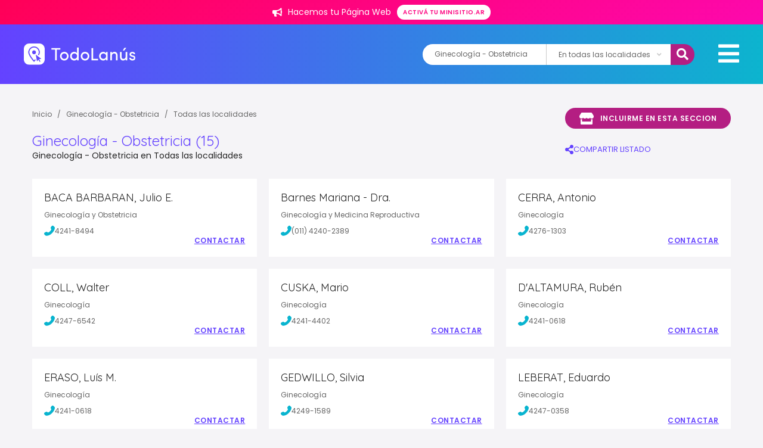

--- FILE ---
content_type: text/html; charset=UTF-8
request_url: https://www.todolanus.com.ar/rubro/ginecologia-obstetricia
body_size: 25961
content:
<!DOCTYPE html>
<html>
<head>
<title>
        Ginecología - Obstetricia - Todo Lanús
  </title>
  												<meta http-equiv="Content-Type" content="text/html; charset=iso-8859-1">
<meta name="viewport" content="width=device-width, initial-scale=1, maximum-scale=1, user-scalable=0" />

<link rel="shortcut icon" href="/images/favicon.ico" />

	<meta property="fb:admins" content="557357583"/>
	<meta property="fb:app_id" content="346955702068969"/>



													
	
			<meta name="description" content="Ginecología - Obstetricia Lanús" />
	<meta name="keywords" content="Ginecología, Obstetricia Lanús" />
	<meta name="google-site-verification" content="hw4L_bW48RRPVuvdYdr-zbciGTi0yxUwUylRQLNrZ0g" />
	<meta name="revisit-after" content="7 days" />
	<meta itemprop="name" content="Ginecología - Obstetricia Lanús" />
	<meta itemprop="description" content="Ginecología - Obstetricia Lanús" />

	<meta name="referrer" content="unsafe-url">

	<meta property="og:type" content="article"/>
	<meta property="og:title" content="Ginecología - Obstetricia Lanús" />
	<meta property="og:description" content="Ginecología - Obstetricia Lanús"/>
	<meta property="og:url" content="https://www.todolanus.com.ar/rubro/ginecologia-obstetricia"/>
	<meta property="og:site_name" content="Ginecología - Obstetricia Lanús" />
	<meta property="og:image" content="https://www.todolanus.com.ar/images/portal/todolanus/fb.jpg" />



<!-- Fonts -->
<link href="https://fonts.googleapis.com/css?family=Poppins:400,500,600,700|Quicksand:300,400&display=swap" rel="stylesheet">

<link href="/css/fontawesome5.15.4/css/brands.css" rel="stylesheet" />
<link href="/css/fontawesome5.15.4/css/solid.css" rel="stylesheet" />
<link href="/css/fontawesome5.15.4/css/fontawesome.css" rel="stylesheet" />
<link rel="stylesheet" href="/css/lightbox.css">
<link rel="stylesheet" href="/css/slider.css">
  <link rel="stylesheet" href="/build/base_sur.d4a419ae.css" integrity="sha384-yZSWKLzN9ZkZkiMA6cJY5RUQilktX24RxPE8urOvVxAlfsQPtpUkbpxm0rfN70b1">

          
        
    <script type="application/ld+json">
    {
        "@context": "https://schema.org",
        "@type": "CollectionPage",
        "name": "",
        "url": "https://www.todolanus.com.ar/rubro/ginecologia-obstetricia",
        "breadcrumb": {
            "@type": "BreadcrumbList",
            "itemListElement": [
                {
                    "@type": "ListItem",
                    "position": 1,
                    "item": {
                        "@type": "WebPage",
                        "@id": "https://www.todolanus.com.ar/",
                        "name": "Inicio",
                        "image": "https://www.todolanus.com.ar//images/portal/todolanus/logo.svg",
                        "url": "https://www.todolanus.com.ar/"
                    }
                },
                {
                    "@type": "ListItem",
                    "position": 2,
                    "item": {
                        "@type": "Place",
                        "@id": "https://www.todolanus.com.ar//rubro/ginecologia-obstetricia",
                        "name": "Ginecología - Obstetricia",
                                                "url": "https://www.todolanus.com.ar//rubro/ginecologia-obstetricia"
                    }
                }
            ]
        },
        "mainContentOfPage": {
            "@type": "WebPageElement"
        },
        "hasPart": [
                                                                            {
                    "@type": "RealEstateListing",
                    "name": "BACA BARBARAN, Julio E.",
                    "url": "/publicacion/20843/baca-barbaran-julio-e"
                },                             {
                    "@type": "RealEstateListing",
                    "name": "Barnes Mariana - Dra.",
                    "url": "/publicacion/12273/barnes-mariana-dra"
                },                             {
                    "@type": "RealEstateListing",
                    "name": "CERRA, Antonio",
                    "url": "/publicacion/20642/cerra-antonio"
                },                             {
                    "@type": "RealEstateListing",
                    "name": "COLL, Walter",
                    "url": "/publicacion/20810/coll-walter"
                },                             {
                    "@type": "RealEstateListing",
                    "name": "CUSKA, Mario",
                    "url": "/publicacion/20805/cuska-mario"
                },                             {
                    "@type": "RealEstateListing",
                    "name": "D&#039;ALTAMURA, Rubén",
                    "url": "/publicacion/20666/d-altamura-ruben"
                },                             {
                    "@type": "RealEstateListing",
                    "name": "ERASO, Luís M.",
                    "url": "/publicacion/20667/eraso-luis-m"
                },                             {
                    "@type": "RealEstateListing",
                    "name": "GEDWILLO, Silvia",
                    "url": "/publicacion/20686/gedwillo-silvia"
                },                             {
                    "@type": "RealEstateListing",
                    "name": "LEBERAT, Eduardo",
                    "url": "/publicacion/20711/leberat-eduardo"
                },                             {
                    "@type": "RealEstateListing",
                    "name": "PACIFICO, Eduardo",
                    "url": "/publicacion/20756/pacifico-eduardo"
                },                             {
                    "@type": "RealEstateListing",
                    "name": "SAIA, Antonio",
                    "url": "/publicacion/20783/saia-antonio"
                },                             {
                    "@type": "RealEstateListing",
                    "name": "SIERRA, Ricardo",
                    "url": "/publicacion/20776/sierra-ricardo"
                },                             {
                    "@type": "RealEstateListing",
                    "name": "SINGLA, Javier",
                    "url": "/publicacion/20773/singla-javier"
                },                             {
                    "@type": "RealEstateListing",
                    "name": "SINGLA, José",
                    "url": "/publicacion/20772/singla-jose"
                },                             {
                    "@type": "RealEstateListing",
                    "name": "TOHA, Cristina",
                    "url": "/publicacion/20790/toha-cristina"
                }                    ]
    }
    </script>


<script src="/js/jquery-3.3.1.min.js"></script>
<!-- Global site tag (gtag.js) - Google Analytics -->
<script async src="https://www.googletagmanager.com/gtag/js?id=G-B9FSN9VRTE"></script>
<script>
  window.dataLayer = window.dataLayer || [];
  function gtag(){dataLayer.push(arguments);}
  gtag('js', new Date());
  gtag('config', 'G-B9FSN9VRTE');
</script>

</head>

<body class="--inside --listing">
<!-- Facebook -->

  <script>

  function saveStats(category,action,tag,valor){

    $.ajax({
      url : '/stats/add',
      type : 'POST',
      data : {
        category:category,
        action:action,
        tag:tag,
        valor:valor
      },            
      success : function(resp) {},
      error : function(xhr,status,error) {
        console.log(xhr);
        console.log(status);
        console.log(error);
      }
    });   

  }
  </script>

      
                    <div id="promoTop" class="--hotsale">
        <span class="txt">
          <img class="icon" src="/images/icons/icon_bullhorn.svg" />
          Hacemos tu Página Web</span>
        </span>
        <a href="https://minisitio.ar" target="_blank" class="promotop__btn button --small">
          Activá tu minisitio.ar
        </a>
      </div>
    
      
      <!-- SEARCH DROP DOWN MODULE -->
    <div class="drop-down">
      <i class="fas fa-times drop-down__close"></i>
      <h2 class="drop-down__title">Encontrá el servicio que necesitás</h2>
      <div class="search drop-down__search">
                <div class="search__autocomplete " id="buscadorMobile">
  <input id="typeahead_quebuscas_mobile" name="rubro"  value="Ginecología - Obstetricia"  class="typeahead input search__input" type="text"  placeholder="¿Qué buscás?">
</div>
  <div class="search__select">
    <select name="localidad" id="localidad_select_mobile" class="select">
      <option hidden disabled value="" >¿Dónde?</option>
      <option value="0" selected="selected">En todas las localidades</option>
                        <option value="14" data-id="lanus-este" >En Lanús Este</option>
                  <option value="15" data-id="lanus-oeste" >En Lanús Oeste</option>
                  <option value="16" data-id="valentin-alsina" >En Valentín Alsina</option>
                  <option value="17" data-id="remedios-de-escalada" >En Remedios de Escalada</option>
                  <option value="18" data-id="monte-chingolo" >En Monte Chingolo</option>
                  <option value="19" data-id="villa-caraza" >En Villa Caraza</option>
                  </select>
  </div>
  <button id="search_mobile" type="button" class="button search__button ">Buscar</button>

<script src="https://twitter.github.io/typeahead.js/releases/latest/typeahead.bundle.min.js"></script>
<script>
  $(function () {
    var rubros = [{"slug":"accesorios","nombre":"Accesorios","padre":null,"palabras":"Autopartes, repuestos para autos, venta de respuestos, colocaci\u00f3n","padreSlug":null,"label":"Accesorios  Autopartes, repuestos para autos, venta de respuestos, colocaci\u00f3n"},{"slug":"asociaciones-y-entidades","nombre":"Asociaciones y Entidades","padre":null,"palabras":null,"padreSlug":null,"label":"Asociaciones y Entidades  "},{"slug":"bares-y-pubs","nombre":"Bares - Cervecerias","padre":null,"palabras":null,"padreSlug":null,"label":"Bares - Cervecerias  "},{"slug":"empresas-industrias","nombre":"Empresas - Industrias","padre":null,"palabras":"Empresas, Industrias, Limpieza, andamios, perfiles, materia prima, log\u00edstica, energ\u00eda solar, paneles solares, tanques, cisternas, biodigestores, volquetes, selecci\u00f3n de personal, consultoras, recursos humanos, capacitaciones, grafologia, consultoria, rrhh","padreSlug":null,"label":"Empresas - Industrias  Empresas, Industrias, Limpieza, andamios, perfiles, materia prima, log\u00edstica, energ\u00eda solar, paneles solares, tanques, cisternas, biodigestores, volquetes, selecci\u00f3n de personal, consultoras, recursos humanos, capacitaciones, grafologia, consultoria, rrhh"},{"slug":"farmacias","nombre":"Farmacias","padre":null,"palabras":null,"padreSlug":null,"label":"Farmacias  "},{"slug":"inmobiliarias","nombre":"Inmobiliarias","padre":null,"palabras":null,"padreSlug":null,"label":"Inmobiliarias  "},{"slug":"remises-combis-otros","nombre":"Remises - Combis - Otros","padre":null,"palabras":null,"padreSlug":null,"label":"Remises - Combis - Otros  "},{"slug":"repuestos-para-autos","nombre":"Repuestos para Autos","padre":null,"palabras":null,"padreSlug":null,"label":"Repuestos para Autos  "},{"slug":"servicios-a-domicilio","nombre":"Servicios a Domicilio","padre":null,"palabras":"delivery, mensajer\u00eda, refacciones, limpieza, afilados, volquetes","padreSlug":null,"label":"Servicios a Domicilio  delivery, mensajer\u00eda, refacciones, limpieza, afilados, volquetes"},{"slug":"servicios-generales","nombre":"Servicios Generales","padre":null,"palabras":"servicios hogar, servicios negocios, fumigaci\u00f3n, locutorios","padreSlug":null,"label":"Servicios Generales  servicios hogar, servicios negocios, fumigaci\u00f3n, locutorios"},{"slug":"turismo","nombre":"Turismo","padre":null,"palabras":"viajes, turismo, agencia viajes, pasajes, paquete viajes, traslados, paquete turistico","padreSlug":null,"label":"Turismo  viajes, turismo, agencia viajes, pasajes, paquete viajes, traslados, paquete turistico"},{"slug":"agencias-y-concesionarios","nombre":"Agencias y Concesionarias de Autos.","padre":"Automotores - Servicios","palabras":"agencia autos, concesionaria autos, concesionario autos, venta, compra, permuta, autos 0KM, autos usados, motos, service, reparaci\u00f3n, autos usados con Garant\u00eda.","padreSlug":"automotores-servicios","label":"Agencias y Concesionarias de Autos. Automotores - Servicios agencia autos, concesionaria autos, concesionario autos, venta, compra, permuta, autos 0KM, autos usados, motos, service, reparaci\u00f3n, autos usados con Garant\u00eda."},{"slug":"electricidad-baterias-encendido","nombre":"Bater\u00edas - Encendido - Electricidad para autos","padre":"Automotores - Servicios","palabras":"inyecci\u00f3n el\u00e9ctrica, bater\u00edas auto, electricidad auto, repuestos el\u00e9ctricos, electricidad auto, repuestos originales","padreSlug":"automotores-servicios","label":"Bater\u00edas - Encendido - Electricidad para autos Automotores - Servicios inyecci\u00f3n el\u00e9ctrica, bater\u00edas auto, electricidad auto, repuestos el\u00e9ctricos, electricidad auto, repuestos originales"},{"slug":"cerrajeria-parabrisas-alarmas-aire","nombre":"Cerrajer\u00eda Automotor - Parabrisas - Alarmas - Aire","padre":"Automotores - Servicios","palabras":"cerrajero domicilio, cerrajero auto, llave auto, duplicado llave auto, parabrisas auto, alarma auto, reparaci\u00f3n aire acondicionado auto, alarmas automotor.","padreSlug":"automotores-servicios","label":"Cerrajer\u00eda Automotor - Parabrisas - Alarmas - Aire Automotores - Servicios cerrajero domicilio, cerrajero auto, llave auto, duplicado llave auto, parabrisas auto, alarma auto, reparaci\u00f3n aire acondicionado auto, alarmas automotor."},{"slug":"gomerias","nombre":"Gomer\u00edas - Alineaci\u00f3n y balanceo - Lubricentros","padre":"Automotores - Servicios","palabras":"gomeria, neumatico, cubiertas, autos, lubricento, llantas, freno, motor, alineacion, balanceo","padreSlug":"automotores-servicios","label":"Gomer\u00edas - Alineaci\u00f3n y balanceo - Lubricentros Automotores - Servicios gomeria, neumatico, cubiertas, autos, lubricento, llantas, freno, motor, alineacion, balanceo"},{"slug":"talleres-mecanicos","nombre":"Talleres Mecanicos - Chapa y Pintura - Est\u00e9tica Vehicular","padre":"Automotores - Servicios","palabras":"repuestos, taller mecanico, limpieza auto, inyeccion, chapa, pintura auto, reparacion, estetica vehicular, pploteos, pintura","padreSlug":"automotores-servicios","label":"Talleres Mecanicos - Chapa y Pintura - Est\u00e9tica Vehicular Automotores - Servicios repuestos, taller mecanico, limpieza auto, inyeccion, chapa, pintura auto, reparacion, estetica vehicular, pploteos, pintura"},{"slug":"acondicionamiento-climatizacion","nombre":"Acondicionamiento - Climatizaci\u00f3n","padre":"Comercios","palabras":"aire acondicionado, climatizacion, estufas, calefaccion, calderas, paneles acusticos,","padreSlug":"comercios","label":"Acondicionamiento - Climatizaci\u00f3n Comercios aire acondicionado, climatizacion, estufas, calefaccion, calderas, paneles acusticos,"},{"slug":"alarmas-seguros-generales-portones","nombre":"Alarmas - Seguros generales - Sistemas de Seguridad - Seguridad Privada","padre":"Comercios","palabras":"alarmas, sistemas de seguridad, matafuegos, camaras de seguridad, vigilancia, portones, portones automaticos, monitoreo, asesor, productor, seguros, automotor, cotiza, vehiculo, auto, moto, remis, taxi, utilitarios, trailer, seguirdad privada, seguridad i","padreSlug":"comercios","label":"Alarmas - Seguros generales - Sistemas de Seguridad - Seguridad Privada Comercios alarmas, sistemas de seguridad, matafuegos, camaras de seguridad, vigilancia, portones, portones automaticos, monitoreo, asesor, productor, seguros, automotor, cotiza, vehiculo, auto, moto, remis, taxi, utilitarios, trailer, seguirdad privada, seguridad i"},{"slug":"electrodomesticos-articulos-del-hogar","nombre":"Articulos del Hogar \/ Electrodom\u00e9sticos \/ Service","padre":"Comercios","palabras":"articulos del hogar, electrodomesticos, lavarropas, hornos, cocinas, cafeteras, licuadoras, hornito electrico, microondas, repuestos, servicio t\u00e9cnico, reparaciones, service","padreSlug":"comercios","label":"Articulos del Hogar \/ Electrodom\u00e9sticos \/ Service Comercios articulos del hogar, electrodomesticos, lavarropas, hornos, cocinas, cafeteras, licuadoras, hornito electrico, microondas, repuestos, servicio t\u00e9cnico, reparaciones, service"},{"slug":"belleza-estetica","nombre":"Belleza - Est\u00e9tica - Spa","padre":"Comercios","palabras":"depilaci\u00f3n, manicura, manos, cosmeticos, maquillaje, salon de belleza, u\u00f1as, tratamientos faciales,  cosmetica natural","padreSlug":"comercios","label":"Belleza - Est\u00e9tica - Spa Comercios depilaci\u00f3n, manicura, manos, cosmeticos, maquillaje, salon de belleza, u\u00f1as, tratamientos faciales,  cosmetica natural"},{"slug":"bijouteries","nombre":"Bijouteries - Joyer\u00edas","padre":"Comercios","palabras":null,"padreSlug":"comercios","label":"Bijouteries - Joyer\u00edas Comercios "},{"slug":"carpinterias-madereras-aserraderos","nombre":"Carpinter\u00edas - Madereras - Aserraderos","padre":"Comercios","palabras":null,"padreSlug":"comercios","label":"Carpinter\u00edas - Madereras - Aserraderos Comercios "},{"slug":"cerrajerias-herrajes","nombre":"Cerrajer\u00edas","padre":"Comercios","palabras":"cerrajeria, cerrajeria casa, cerrajero 24hs, duplicado llave, puertas blindadas, cerrajero a domicilio, cerrajer\u00eda a domicilio, aperturas domicilio.","padreSlug":"comercios","label":"Cerrajer\u00edas Comercios cerrajeria, cerrajeria casa, cerrajero 24hs, duplicado llave, puertas blindadas, cerrajero a domicilio, cerrajer\u00eda a domicilio, aperturas domicilio."},{"slug":"computacion-venta-reparaciones","nombre":"Computaci\u00f3n - Celulares - Service","padre":"Comercios","palabras":"computadora, pc, notebook, netbook, iphone, android, informatica, auriculares, tables, servicio tecnico, reparacion, computacion, computadoras, impresoras, impresora, service, insumos, hardware, software, PC, tablets, sistemas continuos, sistema continuo,","padreSlug":"comercios","label":"Computaci\u00f3n - Celulares - Service Comercios computadora, pc, notebook, netbook, iphone, android, informatica, auriculares, tables, servicio tecnico, reparacion, computacion, computadoras, impresoras, impresora, service, insumos, hardware, software, PC, tablets, sistemas continuos, sistema continuo,"},{"slug":"cristaleria-aberturas","nombre":"Cristaler\u00eda - Aberturas","padre":"Comercios","palabras":"Acrilicos, Policarbonatos, Aberturas, Vidrios, Ventanas, Puertas, Interior, Exterior, vidrios, vidrieria, vidrio repartido, espejo, mamparas, mampara, laminado","padreSlug":"comercios","label":"Cristaler\u00eda - Aberturas Comercios Acrilicos, Policarbonatos, Aberturas, Vidrios, Ventanas, Puertas, Interior, Exterior, vidrios, vidrieria, vidrio repartido, espejo, mamparas, mampara, laminado"},{"slug":"dieteticas-y-naturales","nombre":"Diet\u00e9ticas y Naturales ","padre":"Comercios","palabras":null,"padreSlug":"comercios","label":"Diet\u00e9ticas y Naturales  Comercios "},{"slug":"equipamiento-para-negocios","nombre":"Equipamiento para Negocios ","padre":"Comercios","palabras":null,"padreSlug":"comercios","label":"Equipamiento para Negocios  Comercios "},{"slug":"estudios-de-grabacion","nombre":"Estudios de Grabaci\u00f3n - Salas de Ensayo - Instrumentos","padre":"Comercios","palabras":null,"padreSlug":"comercios","label":"Estudios de Grabaci\u00f3n - Salas de Ensayo - Instrumentos Comercios "},{"slug":"fletes-mudanzas","nombre":"Fletes - Mudanzas - Transportes - Mensajer\u00eda","padre":"Comercios","palabras":null,"padreSlug":"comercios","label":"Fletes - Mudanzas - Transportes - Mensajer\u00eda Comercios "},{"slug":"florerias-viveros","nombre":"Florer\u00edas - Viveros","padre":"Comercios","palabras":null,"padreSlug":"comercios","label":"Florer\u00edas - Viveros Comercios "},{"slug":"fumigaciones","nombre":"Fumigaciones","padre":"Comercios","palabras":null,"padreSlug":"comercios","label":"Fumigaciones Comercios "},{"slug":"imprentas-talleres-graficos","nombre":"Imprentas - Dise\u00f1o Gr\u00e1fico - Proveedores","padre":"Comercios","palabras":null,"padreSlug":"comercios","label":"Imprentas - Dise\u00f1o Gr\u00e1fico - Proveedores Comercios "},{"slug":"vestimenta-gral-hombre-mujer-ninos","nombre":"Indumentaria y Accesorios","padre":"Comercios","palabras":"indumentaria, ropa, vestimenta, zapatos, zapatillas, carteras, jeans, remeras, camperas, hombre, mujer, ni\u00f1os, bebes.","padreSlug":"comercios","label":"Indumentaria y Accesorios Comercios indumentaria, ropa, vestimenta, zapatos, zapatillas, carteras, jeans, remeras, camperas, hombre, mujer, ni\u00f1os, bebes."},{"slug":"lavaderos-tintorerias","nombre":"Lavaderos - Tintorer\u00edas - Sastrerias - Mercerias","padre":"Comercios","palabras":"lavadero, tintoreria, sastreria, arreglo ropa, lavar ropa, laverrap, merceria, botones, telas, limpieza de tapizados, limpieza de sillones, sof\u00e1s, sillas, alfombras, moquetes, carpetas","padreSlug":"comercios","label":"Lavaderos - Tintorer\u00edas - Sastrerias - Mercerias Comercios lavadero, tintoreria, sastreria, arreglo ropa, lavar ropa, laverrap, merceria, botones, telas, limpieza de tapizados, limpieza de sillones, sof\u00e1s, sillas, alfombras, moquetes, carpetas"},{"slug":"librerias-articulos-escolares","nombre":"Librer\u00eda - Art\u00edculos escolares - Papeleras - Cotillones","padre":"Comercios","palabras":null,"padreSlug":"comercios","label":"Librer\u00eda - Art\u00edculos escolares - Papeleras - Cotillones Comercios "},{"slug":"materiales-para-la-construccion","nombre":"Materiales para la Construcci\u00f3n","padre":"Comercios","palabras":"corralon, chapas,  alambres, ladrillos, revestimientos, durlock, piedra, cemento, ceramicas, pisos flotantes, arena, piso flotante, piso madera, parquet, parque","padreSlug":"comercios","label":"Materiales para la Construcci\u00f3n Comercios corralon, chapas,  alambres, ladrillos, revestimientos, durlock, piedra, cemento, ceramicas, pisos flotantes, arena, piso flotante, piso madera, parquet, parque"},{"slug":"carnicerias-verdulerias-pescaderias","nombre":"Mercados \/ Carnicer\u00edas \/ Verduler\u00edas \/ Pescader\u00edas","padre":"Comercios","palabras":null,"padreSlug":"comercios","label":"Mercados \/ Carnicer\u00edas \/ Verduler\u00edas \/ Pescader\u00edas Comercios "},{"slug":"mueblerias-muebles-de-cocina","nombre":"Muebler\u00edas - Amoblamientos","padre":"Comercios","palabras":"mueblerias, sillones, bajo mesadas, muebles de cocina, muebles, dise\u00f1o, bibliotecas, estantes, mesas, mesadas, sofas, camas, futton, futon, sillas, vestidores","padreSlug":"comercios","label":"Muebler\u00edas - Amoblamientos Comercios mueblerias, sillones, bajo mesadas, muebles de cocina, muebles, dise\u00f1o, bibliotecas, estantes, mesas, mesadas, sofas, camas, futton, futon, sillas, vestidores"},{"slug":"opticas-anteojos","nombre":"\u00d3pticas - Anteojos","padre":"Comercios","palabras":null,"padreSlug":"comercios","label":"\u00d3pticas - Anteojos Comercios "},{"slug":"peluquerias-estilistas-coiffeur","nombre":"Peluquer\u00edas - Estilistas - Coiffeur","padre":"Comercios","palabras":null,"padreSlug":"comercios","label":"Peluquer\u00edas - Estilistas - Coiffeur Comercios "},{"slug":"piletas-parques-viveros-jardines","nombre":"Piletas - Parques - Jardines","padre":"Comercios","palabras":null,"padreSlug":"comercios","label":"Piletas - Parques - Jardines Comercios "},{"slug":"pinturerias","nombre":"Pinturerias - Ferreterias","padre":"Comercios","palabras":"pintureria, tintas textiles, solventes, ferreteria, herramientas, clavos, tornillos, bulones","padreSlug":"comercios","label":"Pinturerias - Ferreterias Comercios pintureria, tintas textiles, solventes, ferreteria, herramientas, clavos, tornillos, bulones"},{"slug":"regalos-artesanias-decoracion","nombre":"Regalos - Juguetes - Artesan\u00edas - Decoraci\u00f3n y m\u00e1s...","padre":"Comercios","palabras":"regalos, artesanias, bazar, jugueteria, juguetes, decoracion, articulos del hogar, difusores, ambientes","padreSlug":"comercios","label":"Regalos - Juguetes - Artesan\u00edas - Decoraci\u00f3n y m\u00e1s... Comercios regalos, artesanias, bazar, jugueteria, juguetes, decoracion, articulos del hogar, difusores, ambientes"},{"slug":"veterinarias-acuarios-criaderos","nombre":"Veterinarias - Pet Shops - Acuarios","padre":"Comercios","palabras":"veterinarias, alimento mascotas, pet shop, peluqueria canina, perros, gatos, acuarios, mascotas, alimento balanceado,","padreSlug":"comercios","label":"Veterinarias - Pet Shops - Acuarios Comercios veterinarias, alimento mascotas, pet shop, peluqueria canina, perros, gatos, acuarios, mascotas, alimento balanceado,"},{"slug":"apoyo-escolar-particulares","nombre":"Apoyo Escolar - Clases Particulares","padre":"Cultura - Educaci\u00f3n","palabras":"apoyo escolar, clases particulares, preparar materias, primaria, secundaria, facultad,  quimica, fisica, biologia, matematica, cbc, uba, ingreso a facultad, bioquimica, historia, geografia,","padreSlug":"cultura-educacion","label":"Apoyo Escolar - Clases Particulares Cultura - Educaci\u00f3n apoyo escolar, clases particulares, preparar materias, primaria, secundaria, facultad,  quimica, fisica, biologia, matematica, cbc, uba, ingreso a facultad, bioquimica, historia, geografia,"},{"slug":"artistica","nombre":"Art\u00edstica","padre":"Cultura - Educaci\u00f3n","palabras":null,"padreSlug":"cultura-educacion","label":"Art\u00edstica Cultura - Educaci\u00f3n "},{"slug":"baile-danza","nombre":"Baile - Danza","padre":"Cultura - Educaci\u00f3n","palabras":null,"padreSlug":"cultura-educacion","label":"Baile - Danza Cultura - Educaci\u00f3n "},{"slug":"cursos-talleres","nombre":"Cursos - Talleres","padre":"Cultura - Educaci\u00f3n","palabras":"cursos, talleres, practicas profesionales, profesorados, tecnicas, cursos, clases, drones, dron, piloto aereo, fotografia, video, curso","padreSlug":"cultura-educacion","label":"Cursos - Talleres Cultura - Educaci\u00f3n cursos, talleres, practicas profesionales, profesorados, tecnicas, cursos, clases, drones, dron, piloto aereo, fotografia, video, curso"},{"slug":"educacion-especial","nombre":"Educaci\u00f3n Especial","padre":"Cultura - Educaci\u00f3n","palabras":null,"padreSlug":"cultura-educacion","label":"Educaci\u00f3n Especial Cultura - Educaci\u00f3n "},{"slug":"escuelas-educacion-basica","nombre":"Escuelas - Educaci\u00f3n B\u00e1sica","padre":"Cultura - Educaci\u00f3n","palabras":null,"padreSlug":"cultura-educacion","label":"Escuelas - Educaci\u00f3n B\u00e1sica Cultura - Educaci\u00f3n "},{"slug":"estudios-terciarios","nombre":"Estudios Terciarios","padre":"Cultura - Educaci\u00f3n","palabras":"estudios terciarios, formacion academica, profesorados, cursos","padreSlug":"cultura-educacion","label":"Estudios Terciarios Cultura - Educaci\u00f3n estudios terciarios, formacion academica, profesorados, cursos"},{"slug":"idiomas-institutos-y-particulares","nombre":"Idiomas - Institutos y Particulares","padre":"Cultura - Educaci\u00f3n","palabras":"clases online, portugues, frances, ingles, italiano, aprender idioma, clases, clases virtuales, institutos de idiomas, clases partculares, a domicilio","padreSlug":"cultura-educacion","label":"Idiomas - Institutos y Particulares Cultura - Educaci\u00f3n clases online, portugues, frances, ingles, italiano, aprender idioma, clases, clases virtuales, institutos de idiomas, clases partculares, a domicilio"},{"slug":"inicial-jardines-guarderias","nombre":"Inicial - Jardines - Guarder\u00edas","padre":"Cultura - Educaci\u00f3n","palabras":null,"padreSlug":"cultura-educacion","label":"Inicial - Jardines - Guarder\u00edas Cultura - Educaci\u00f3n "},{"slug":"instrumentos-musica","nombre":"Instrumentos - M\u00fasica - Clases","padre":"Cultura - Educaci\u00f3n","palabras":"clases bateria, clases musica, lectura musical, escuela musica, taller musica, taller canto, bateria, bajo, saxo, violin, flauta","padreSlug":"cultura-educacion","label":"Instrumentos - M\u00fasica - Clases Cultura - Educaci\u00f3n clases bateria, clases musica, lectura musical, escuela musica, taller musica, taller canto, bateria, bajo, saxo, violin, flauta"},{"slug":"artes-marciales","nombre":"Artes Marciales","padre":"Deporte y Esparcimiento","palabras":null,"padreSlug":"deportes-y-esparcimientos","label":"Artes Marciales Deporte y Esparcimiento "},{"slug":"futbol","nombre":"F\u00fatbol - Rugby","padre":"Deporte y Esparcimiento","palabras":"futbol, rugby, cancha futbol,","padreSlug":"deportes-y-esparcimientos","label":"F\u00fatbol - Rugby Deporte y Esparcimiento futbol, rugby, cancha futbol,"},{"slug":"gimnasios","nombre":"Gimnasios ","padre":"Deporte y Esparcimiento","palabras":null,"padreSlug":"deportes-y-esparcimientos","label":"Gimnasios  Deporte y Esparcimiento "},{"slug":"personal-trainer-profesores","nombre":"Personal Trainer - Profesores","padre":"Deporte y Esparcimiento","palabras":null,"padreSlug":"deportes-y-esparcimientos","label":"Personal Trainer - Profesores Deporte y Esparcimiento "},{"slug":"tennis","nombre":"Tennis \/ Paddle \/ Pelota Paleta","padre":"Deporte y Esparcimiento","palabras":null,"padreSlug":"deportes-y-esparcimientos","label":"Tennis \/ Paddle \/ Pelota Paleta Deporte y Esparcimiento "},{"slug":"articulos-de-limpieza-cosmetica","nombre":"Art\u00edculos de Limpieza \/ Cosm\u00e9tica \/ Perfumeria","padre":"Distribuidoras Mayoristas","palabras":"articulos de limpieza, sanitizantes, cosmetica, maquillaje, perfumeria, aromatizantes, desodorantes, productos sustentables","padreSlug":"distribuidoras-mayoristas","label":"Art\u00edculos de Limpieza \/ Cosm\u00e9tica \/ Perfumeria Distribuidoras Mayoristas articulos de limpieza, sanitizantes, cosmetica, maquillaje, perfumeria, aromatizantes, desodorantes, productos sustentables"},{"slug":"gastronomica","nombre":"Gastronomica","padre":"Distribuidoras Mayoristas","palabras":null,"padreSlug":"distribuidoras-mayoristas","label":"Gastronomica Distribuidoras Mayoristas "},{"slug":"alfajores-y-productos-artesanales","nombre":"Cafeter\u00eda - Alfajores - Productos Artesanales","padre":"Gastronom\u00eda","palabras":"alfajores, churrerias, churros, cafeteria, donas, tortas, productos regionales, productos artesanales, cafe, merienda, desayunos, merienda, casa de te, mermeladas, miel casera","padreSlug":"gastronomia","label":"Cafeter\u00eda - Alfajores - Productos Artesanales Gastronom\u00eda alfajores, churrerias, churros, cafeteria, donas, tortas, productos regionales, productos artesanales, cafe, merienda, desayunos, merienda, casa de te, mermeladas, miel casera"},{"slug":"fast-food","nombre":"Hamburguesas \/ Sushi \/ Fast-Food \/ Minutas","padre":"Gastronom\u00eda","palabras":"hamburguesas, sushi, milanesas, fast food, minutas, comida rapida","padreSlug":"gastronomia","label":"Hamburguesas \/ Sushi \/ Fast-Food \/ Minutas Gastronom\u00eda hamburguesas, sushi, milanesas, fast food, minutas, comida rapida"},{"slug":"heladerias","nombre":"Helader\u00edas","padre":"Gastronom\u00eda","palabras":null,"padreSlug":"gastronomia","label":"Helader\u00edas Gastronom\u00eda "},{"slug":"panaderias-y-confiterias","nombre":"Panader\u00edas y Confiter\u00edas","padre":"Gastronom\u00eda","palabras":"panaderia, facturas, comidas, confituras, confiterias, tortas","padreSlug":"gastronomia","label":"Panader\u00edas y Confiter\u00edas Gastronom\u00eda panaderia, facturas, comidas, confituras, confiterias, tortas"},{"slug":"pastas-caseras-fabrica-de-pastas","nombre":"Pastas Caseras - F\u00e1brica de pastas","padre":"Gastronom\u00eda","palabras":null,"padreSlug":"gastronomia","label":"Pastas Caseras - F\u00e1brica de pastas Gastronom\u00eda "},{"slug":"pizzas-y-empanadas","nombre":"Pizzas y Empanadas","padre":"Gastronom\u00eda","palabras":"pizzeria, pizza, empanadas, faina, pizza a domicilio, entrega pizza, empanaderia, delivery pizza,","padreSlug":"gastronomia","label":"Pizzas y Empanadas Gastronom\u00eda pizzeria, pizza, empanadas, faina, pizza a domicilio, entrega pizza, empanaderia, delivery pizza,"},{"slug":"restaurantes","nombre":"Restaurantes - Parrillas","padre":"Gastronom\u00eda","palabras":"restaurante, parrilla, comida, minuatas, almuerzo, cena, pescados, pastas, mariscos","padreSlug":"gastronomia","label":"Restaurantes - Parrillas Gastronom\u00eda restaurante, parrilla, comida, minuatas, almuerzo, cena, pescados, pastas, mariscos"},{"slug":"fiambres-quesos-rotiserias","nombre":"Rotiserias - Fiambres y Quesos - Picadas","padre":"Gastronom\u00eda","palabras":"rotiseria, fiambres, tabla picadas, picada, quesos, minutas, milanesas","padreSlug":"gastronomia","label":"Rotiserias - Fiambres y Quesos - Picadas Gastronom\u00eda rotiseria, fiambres, tabla picadas, picada, quesos, minutas, milanesas"},{"slug":"vinotecas","nombre":"Vinotecas - Bodegas - Tienda de Bebidas","padre":"Gastronom\u00eda","palabras":"vinos, destilados, vodka, gin, tienda de bebidas, bebidas alcoholicas, bebida, delivery bebida, delivery alcohol","padreSlug":"gastronomia","label":"Vinotecas - Bodegas - Tienda de Bebidas Gastronom\u00eda vinos, destilados, vodka, gin, tienda de bebidas, bebidas alcoholicas, bebida, delivery bebida, delivery alcohol"},{"slug":"guias-de-la-costa-atlantica","nombre":"Gu\u00edas de la Costa Atl\u00e1ntica","padre":"Medios de Comunicaci\u00f3n","palabras":null,"padreSlug":"medios-de-comunicacion","label":"Gu\u00edas de la Costa Atl\u00e1ntica Medios de Comunicaci\u00f3n "},{"slug":"guias-del-gran-buenos-aires","nombre":"Gu\u00edas del Gran Buenos Aires","padre":"Medios de Comunicaci\u00f3n","palabras":null,"padreSlug":"medios-de-comunicacion","label":"Gu\u00edas del Gran Buenos Aires Medios de Comunicaci\u00f3n "},{"slug":"medios-graficos","nombre":"Medios Gr\u00e1ficos","padre":"Medios de Comunicaci\u00f3n","palabras":null,"padreSlug":"medios-de-comunicacion","label":"Medios Gr\u00e1ficos Medios de Comunicaci\u00f3n "},{"slug":"otras-guias","nombre":"Otras Gu\u00edas","padre":"Medios de Comunicaci\u00f3n","palabras":null,"padreSlug":"medios-de-comunicacion","label":"Otras Gu\u00edas Medios de Comunicaci\u00f3n "},{"slug":"publicidad","nombre":"Publicidad","padre":"Medios de Comunicaci\u00f3n","palabras":null,"padreSlug":"medios-de-comunicacion","label":"Publicidad Medios de Comunicaci\u00f3n "},{"slug":"radios-locales","nombre":"Radios Locales","padre":"Medios de Comunicaci\u00f3n","palabras":null,"padreSlug":"medios-de-comunicacion","label":"Radios Locales Medios de Comunicaci\u00f3n "},{"slug":"abogados","nombre":"Abogados","padre":"Profesionales","palabras":"abogado, abogado penalista, abogado laboral, abogado de familia, derecho civil, abogado comercial,","padreSlug":"profesionales","label":"Abogados Profesionales abogado, abogado penalista, abogado laboral, abogado de familia, derecho civil, abogado comercial,"},{"slug":"administradores-de-consorcios","nombre":"Administradores de consorcios","padre":"Profesionales","palabras":"administracion consorcio, consorcio, barrios privados, administraci\u00f3n de consorcios","padreSlug":"profesionales","label":"Administradores de consorcios Profesionales administracion consorcio, consorcio, barrios privados, administraci\u00f3n de consorcios"},{"slug":"agrimensores","nombre":"Agrimensores","padre":"Profesionales","palabras":"agrimensura, agrimensores, relevamientos topograficos, informacion parcela,","padreSlug":"profesionales","label":"Agrimensores Profesionales agrimensura, agrimensores, relevamientos topograficos, informacion parcela,"},{"slug":"arquitectos","nombre":"Arquitectos","padre":"Profesionales","palabras":"arquitectos, construcci\u00f3n, arquitectura, planos, direcci\u00f3n obra, construccion de obra, estudio arquitectura, dise\u00f1o y construcci\u00f3n de obra.","padreSlug":"profesionales","label":"Arquitectos Profesionales arquitectos, construcci\u00f3n, arquitectura, planos, direcci\u00f3n obra, construccion de obra, estudio arquitectura, dise\u00f1o y construcci\u00f3n de obra."},{"slug":"aseguradoras","nombre":"Aseguradoras","padre":"Profesionales","palabras":"aseguradoras, administraci\u00f3n seguros, productor seguros, productores seguros, seguro para hogar, asegurar casa, seguro contra incendio, seguro incendio, seguro electrodomestico, seguro automotor","padreSlug":"profesionales","label":"Aseguradoras Profesionales aseguradoras, administraci\u00f3n seguros, productor seguros, productores seguros, seguro para hogar, asegurar casa, seguro contra incendio, seguro incendio, seguro electrodomestico, seguro automotor"},{"slug":"constructoras","nombre":"Constructoras","padre":"Profesionales","palabras":"constructoras, maestro mayor de obras, refacciones, proyectos llave en mano, reformas, obras civiles, maestro mayor obras,","padreSlug":"profesionales","label":"Constructoras Profesionales constructoras, maestro mayor de obras, refacciones, proyectos llave en mano, reformas, obras civiles, maestro mayor obras,"},{"slug":"consultoras","nombre":"Consultoras y Agencias","padre":"Profesionales","palabras":"selecci\u00f3n de personal, consultoras, recursos humanos, capacitaciones, grafologia, consultoria, rrhh, grafologica","padreSlug":"profesionales","label":"Consultoras y Agencias Profesionales selecci\u00f3n de personal, consultoras, recursos humanos, capacitaciones, grafologia, consultoria, rrhh, grafologica"},{"slug":"contadores-publicos","nombre":"Contadores P\u00fablicos","padre":"Profesionales","palabras":"contador publico, impuestos, auditorias, sueldos, autonomos, monotributo, auditoria, tramites afip, tramites contables, balances contables, contadores publicos","padreSlug":"profesionales","label":"Contadores P\u00fablicos Profesionales contador publico, impuestos, auditorias, sueldos, autonomos, monotributo, auditoria, tramites afip, tramites contables, balances contables, contadores publicos"},{"slug":"despachantes-de-aduana","nombre":"Despachantes de Aduana","padre":"Profesionales","palabras":null,"padreSlug":"profesionales","label":"Despachantes de Aduana Profesionales "},{"slug":"escribanias","nombre":"Escriban\u00edas","padre":"Profesionales","palabras":null,"padreSlug":"profesionales","label":"Escriban\u00edas Profesionales "},{"slug":"gestorias","nombre":"Gestor\u00edas en General","padre":"Profesionales","palabras":"gestoria, gestoria automotor, tramites automotor, gestion automotor, tramites, mandatarios, transferencias auto, transferencias automotor, tramites generales, tramites jubilatorios","padreSlug":"profesionales","label":"Gestor\u00edas en General Profesionales gestoria, gestoria automotor, tramites automotor, gestion automotor, tramites, mandatarios, transferencias auto, transferencias automotor, tramites generales, tramites jubilatorios"},{"slug":"ingenieros","nombre":"Ingenieros","padre":"Profesionales","palabras":null,"padreSlug":"profesionales","label":"Ingenieros Profesionales "},{"slug":"traductores","nombre":"Traductores","padre":"Profesionales","palabras":null,"padreSlug":"profesionales","label":"Traductores Profesionales "},{"slug":"alquiler-de-consultorios","nombre":"Alquiler de Consultorios y Oficinas","padre":"Salud - Servicios","palabras":"alquiler consultorio, alquiler oficina, alquiler uso profesional","padreSlug":"salud-servicios","label":"Alquiler de Consultorios y Oficinas Salud - Servicios alquiler consultorio, alquiler oficina, alquiler uso profesional"},{"slug":"clinicas-centros-medicos","nombre":"Cl\u00ednicas - Centros M\u00e9dicos","padre":"Salud - Servicios","palabras":"clinica, centro medico, atencion medica, hospitales","padreSlug":"salud-servicios","label":"Cl\u00ednicas - Centros M\u00e9dicos Salud - Servicios clinica, centro medico, atencion medica, hospitales"},{"slug":"enfermeria-cuidados","nombre":"Enfermer\u00eda - Cuidados","padre":"Salud - Servicios","palabras":null,"padreSlug":"salud-servicios","label":"Enfermer\u00eda - Cuidados Salud - Servicios "},{"slug":"fonoaudiologia","nombre":"Fonoaudiolog\u00eda","padre":"Salud - Servicios","palabras":"fonoaudiologia, audifonos, venta de audifonos","padreSlug":"salud-servicios","label":"Fonoaudiolog\u00eda Salud - Servicios fonoaudiologia, audifonos, venta de audifonos"},{"slug":"geriatricos","nombre":"Geri\u00e1tricos","padre":"Salud - Servicios","palabras":null,"padreSlug":"salud-servicios","label":"Geri\u00e1tricos Salud - Servicios "},{"slug":"ginecologia-obstetricia","nombre":"Ginecolog\u00eda - Obstetricia","padre":"Salud - Servicios","palabras":null,"padreSlug":"salud-servicios","label":"Ginecolog\u00eda - Obstetricia Salud - Servicios "},{"slug":"insumos-hospitalarios","nombre":"Insumos Hospitalarios","padre":"Salud - Servicios","palabras":"Insumos Hospitalarios, descartables, accesorios, insumos medicos, clinicas, laboratorios, industrias","padreSlug":"salud-servicios","label":"Insumos Hospitalarios Salud - Servicios Insumos Hospitalarios, descartables, accesorios, insumos medicos, clinicas, laboratorios, industrias"},{"slug":"kinesiologia","nombre":"Kinesiolog\u00eda y Rehabilitaci\u00f3n","padre":"Salud - Servicios","palabras":null,"padreSlug":"salud-servicios","label":"Kinesiolog\u00eda y Rehabilitaci\u00f3n Salud - Servicios "},{"slug":"laboratorio-de-analisis-clinicos","nombre":"Laboratorio de Analisis cl\u00ednicos","padre":"Salud - Servicios","palabras":null,"padreSlug":"salud-servicios","label":"Laboratorio de Analisis cl\u00ednicos Salud - Servicios "},{"slug":"medicina-prepaga","nombre":"Medicina Prepaga","padre":"Salud - Servicios","palabras":"obra social, cobertura medica, pre paga, prepaga, medicina, obras sociales, afilaciones privadas, sancor salud, sacor, sami salud, salud, sami","padreSlug":"salud-servicios","label":"Medicina Prepaga Salud - Servicios obra social, cobertura medica, pre paga, prepaga, medicina, obras sociales, afilaciones privadas, sancor salud, sacor, sami salud, salud, sami"},{"slug":"medicos","nombre":"M\u00e9dicos","padre":"Salud - Servicios","palabras":"medico, doctor, cardiologo, endocrinologo, dermatologo, pediatra, oftalmologo, ginecologo, obstetricia, urologo, cirujano, otorrinolaringologo, traumatologo, fonoaudiolog\u00eda","padreSlug":"salud-servicios","label":"M\u00e9dicos Salud - Servicios medico, doctor, cardiologo, endocrinologo, dermatologo, pediatra, oftalmologo, ginecologo, obstetricia, urologo, cirujano, otorrinolaringologo, traumatologo, fonoaudiolog\u00eda"},{"slug":"nutricionistas","nombre":"Nutricionistas","padre":"Salud - Servicios","palabras":null,"padreSlug":"salud-servicios","label":"Nutricionistas Salud - Servicios "},{"slug":"odontologia","nombre":"Odontolog\u00eda - Ortodoncia","padre":"Salud - Servicios","palabras":null,"padreSlug":"salud-servicios","label":"Odontolog\u00eda - Ortodoncia Salud - Servicios "},{"slug":"oftalmologia-oculistas","nombre":"Oftalmolog\u00eda - Oculistas","padre":"Salud - Servicios","palabras":null,"padreSlug":"salud-servicios","label":"Oftalmolog\u00eda - Oculistas Salud - Servicios "},{"slug":"ortopedias","nombre":"Ortopedias","padre":"Salud - Servicios","palabras":null,"padreSlug":"salud-servicios","label":"Ortopedias Salud - Servicios "},{"slug":"podologia","nombre":"Podolog\u00eda","padre":"Salud - Servicios","palabras":null,"padreSlug":"salud-servicios","label":"Podolog\u00eda Salud - Servicios "},{"slug":"psicologia","nombre":"Psicolog\u00eda","padre":"Salud - Servicios","palabras":"psicologos, atenci\u00f3n psicol\u00f3gica, psic\u00f3logo ni\u00f1os, psic\u00f3logo adolescentes, psic\u00f3logo adultos, terapia, terapia de pareja, adicciones, ansiedad, trastornos de salud, counselor, psicopedagoga, psicopedagog\u00eda, counseling","padreSlug":"salud-servicios","label":"Psicolog\u00eda Salud - Servicios psicologos, atenci\u00f3n psicol\u00f3gica, psic\u00f3logo ni\u00f1os, psic\u00f3logo adolescentes, psic\u00f3logo adultos, terapia, terapia de pareja, adicciones, ansiedad, trastornos de salud, counselor, psicopedagoga, psicopedagog\u00eda, counseling"},{"slug":"radiografia","nombre":"Radiograf\u00eda","padre":"Salud - Servicios","palabras":null,"padreSlug":"salud-servicios","label":"Radiograf\u00eda Salud - Servicios "},{"slug":"terapias-tratamientos-masajes","nombre":"Terapias - Tratamientos - Masajes","padre":"Salud - Servicios","palabras":"terapias alternativas, masajes, yoga, piedras calientes, faciales, corporales, acupuntura, aromaterapia, tienda holistica, productos hol\u00edsticos, radiestesia, cosm\u00e9tica natural, holistica, tarot, lectura de cartas,","padreSlug":"salud-servicios","label":"Terapias - Tratamientos - Masajes Salud - Servicios terapias alternativas, masajes, yoga, piedras calientes, faciales, corporales, acupuntura, aromaterapia, tienda holistica, productos hol\u00edsticos, radiestesia, cosm\u00e9tica natural, holistica, tarot, lectura de cartas,"},{"slug":"electricidad-gas-plomeria-instalacion","nombre":"Electricidad - Gas - Plomer\u00eda - Instalaci\u00f3n y Materiales","padre":"Services - Reparaciones","palabras":"electricista, gasista matriculado, plomero, materials electrictos, bombitas, luces, gas, ca\u00f1os, agua, iluminacion, estufas, luz, destapaciones de ca\u00f1eria, destapaciones","padreSlug":"services-reparaciones","label":"Electricidad - Gas - Plomer\u00eda - Instalaci\u00f3n y Materiales Services - Reparaciones electricista, gasista matriculado, plomero, materials electrictos, bombitas, luces, gas, ca\u00f1os, agua, iluminacion, estufas, luz, destapaciones de ca\u00f1eria, destapaciones"},{"slug":"herrerias","nombre":"Herrer\u00edas","padre":"Services - Reparaciones","palabras":"rejas, reja, portones, herreria de obra, escaleras, fabricaci\u00f3n, colocaci\u00f3n de cortinas metalicas, emergencias las 24 hs, herreria, herrerias, hierros, trabajos personalizados","padreSlug":"services-reparaciones","label":"Herrer\u00edas Services - Reparaciones rejas, reja, portones, herreria de obra, escaleras, fabricaci\u00f3n, colocaci\u00f3n de cortinas metalicas, emergencias las 24 hs, herreria, herrerias, hierros, trabajos personalizados"},{"slug":"refacciones-zingueria-pintura","nombre":"Refacciones \/ Zinguer\u00eda \/ Pintura","padre":"Services - Reparaciones","palabras":"refacciones, mantenimiento, pintor, pintura, zingueria, limpieza de obra, limpieza fina, Cortinas metalicas","padreSlug":"services-reparaciones","label":"Refacciones \/ Zinguer\u00eda \/ Pintura Services - Reparaciones refacciones, mantenimiento, pintor, pintura, zingueria, limpieza de obra, limpieza fina, Cortinas metalicas"},{"slug":"refrigeracion","nombre":"Refrigeraci\u00f3n","padre":"Services - Reparaciones","palabras":"instalacion aire acondicionado, service aire acondicionado, heladeras, bateas, reparacion aire acondicionado,","padreSlug":"services-reparaciones","label":"Refrigeraci\u00f3n Services - Reparaciones instalacion aire acondicionado, service aire acondicionado, heladeras, bateas, reparacion aire acondicionado,"},{"slug":"alquiler-fiestas","nombre":"Alquiler Fiestas","padre":"Servicios para Fiestas","palabras":"alquier de carpas, alquiler vajilla, alquiler living, alquiler sillas, cubierto, barras moviles, buffets, puffs, juegos de living, alquiler castillos inflables, alquiler vestidos, alquiler disfraces","padreSlug":"servicios-para-fiestas","label":"Alquiler Fiestas Servicios para Fiestas alquier de carpas, alquiler vajilla, alquiler living, alquiler sillas, cubierto, barras moviles, buffets, puffs, juegos de living, alquiler castillos inflables, alquiler vestidos, alquiler disfraces"},{"slug":"alta-costura-tocados-arreglos-florales","nombre":"Alta Costura - Tocados - Arreglos Florales - Maquillaje Eventos","padre":"Servicios para Fiestas","palabras":"maquillaje para eventos, maquillaje social, arreglos florales, vestidos de fiesta.","padreSlug":"servicios-para-fiestas","label":"Alta Costura - Tocados - Arreglos Florales - Maquillaje Eventos Servicios para Fiestas maquillaje para eventos, maquillaje social, arreglos florales, vestidos de fiesta."},{"slug":"catering-servicio-de-lunch-reposteria","nombre":"Catering - Servicio de Lunch - Reposter\u00eda","padre":"Servicios para Fiestas","palabras":"Catering, lunch, reposteria, alquiler barras, bebidas, barras moviles, menu fiestas, pizza party, candybar, comidas, tortas cumplea\u00f1os, tortas eventos,","padreSlug":"servicios-para-fiestas","label":"Catering - Servicio de Lunch - Reposter\u00eda Servicios para Fiestas Catering, lunch, reposteria, alquiler barras, bebidas, barras moviles, menu fiestas, pizza party, candybar, comidas, tortas cumplea\u00f1os, tortas eventos,"},{"slug":"djs-sonido-ambientacion","nombre":"Dj's - Sonido - Ambientaci\u00f3n","padre":"Servicios para Fiestas","palabras":null,"padreSlug":"servicios-para-fiestas","label":"Dj's - Sonido - Ambientaci\u00f3n Servicios para Fiestas "},{"slug":"organizacion-de-eventos","nombre":"Organizaci\u00f3n de eventos","padre":"Servicios para Fiestas","palabras":null,"padreSlug":"servicios-para-fiestas","label":"Organizaci\u00f3n de eventos Servicios para Fiestas "},{"slug":"salones-de-fiestas","nombre":"Salones de Fiestas","padre":"Servicios para Fiestas","palabras":null,"padreSlug":"servicios-para-fiestas","label":"Salones de Fiestas Servicios para Fiestas "},{"slug":"shows-espectaculos","nombre":"Shows - Espect\u00e1culos","padre":"Servicios para Fiestas","palabras":null,"padreSlug":"servicios-para-fiestas","label":"Shows - Espect\u00e1culos Servicios para Fiestas "},{"slug":"video-y-fotografia","nombre":"Video y Fotograf\u00eda","padre":"Servicios para Fiestas","palabras":"drones, drone, piloto, vehiculo, aereo, curso, cursos, clases, fotografia, video, bodas, cumplea\u00f1os, vuelo, inspecciones, monitoreo, obras, video aereo, filmaciones, book fotos","padreSlug":"servicios-para-fiestas","label":"Video y Fotograf\u00eda Servicios para Fiestas drones, drone, piloto, vehiculo, aereo, curso, cursos, clases, fotografia, video, bodas, cumplea\u00f1os, vuelo, inspecciones, monitoreo, obras, video aereo, filmaciones, book fotos"}];

    var substringMatcher = function (strs) {
      return function findMatches(q, cb) {
        var matches, substringRegex;

        // an array that will be populated with substring matches
        matches = [];

        // regex used to determine if a string contains the substring `q`
        substrRegex = new RegExp(q, 'i');

        // iterate through the pool of strings and for any string that
        // contains the substring `q`, add it to the `matches` array
        $.each(strs, function (i, str) {
          if (substrRegex.test(str.label)
                  && (
                          str.padre !== null
                                            )
          ) {
            matches.push(str);
          }
        });

        cb(matches);
      };
    };

    $('#typeahead_quebuscas_mobile').typeahead(
      {
        hint: true,
        highlight: true,
        minLength: 1,
        classNames: {
          menu: 'search__autocomplete__result',
          suggestion: 'search__autocomplete__item',
        }
      },
      {
        name: 'rubros',
        displayKey: 'nombre',
        source: substringMatcher(rubros),
        limit: 8,
        templates: {
          suggestion: function(data) {
            return '<p>' + data.nombre+(data.padre != null ? ' <i style="color:#aaaaaa">< '+data.padre+'</i>' : '')+'</p>';
          },
          notFound: function(){
            return '<div class="search__autocomplete__item">No se encontraron resultados.</div>';
          }
      }
    });

    $(document).on('keypress','#typeahead_quebuscas_mobile',function(e){
      if(e.which == 13) {
        $('#buscadorMobile .search__autocomplete__item:first-child').trigger('click');
        $('#buscadorMobile').removeClass('--open');
        $('#search_mobile').focus().click();
      }
    });


    $("#search_mobile").on("click", function (event) {
      
      event.preventDefault();
      event.stopPropagation();
      
      var selected = $('#typeahead_quebuscas_mobile').typeahead('val');
      var selection = rubros.find(function (rubro) {
        return rubro.nombre === selected
      });
      if (!selection) {
        Swal.fire('Elegí un rubro<br><span>Por favor ingresá el rubro buscás</span>')
      } else {
        var selectedVal = $("#localidad_select_mobile option:selected").val();
        var selectedSlug = $("#localidad_select_mobile option:selected").data('id');
        var rubroUrl = selection.slug;
        if (selectedVal != 0) {
          rubroUrl += "-en-" + selectedSlug;
        }

        var url = "https://www.todolanus.com.ar/rubro/" + rubroUrl;
        window.location.href = url;
      }
    });

          $('#typeahead_quebuscas_mobile').typeahead('val', 'Ginecología - Obstetricia');
        
  });
</script>      </div>
    </div>
  
  <!-- HEADER -->
  <header>
    <!-- Logo -->
    <a href="https://www.todolanus.com.ar/" class="logo" title="Ir al inicio">
            <figure>
        <img src="/images/portal/todolanus/logo.svg" alt="Todo Lan&amp;uacute;s - La gu&amp;iacute;a comercial de Lanus Oeste, Lanus Este, Remedios de Escalada y Valent&amp;iacute;n Alsina en internet">
      </figure>
    </a>

          <!-- Research button -->
      <div class="button --text research change-search">Realizar otra búsqueda</div>
      <!-- Search -->
      <div class="search hero__search --small">
        <div class="search__autocomplete " id="buscadorDesktop">
  <input id="typeahead_quebuscas" name="rubro"  value="Ginecología - Obstetricia"  class="typeahead input search__input" type="text"  placeholder="¿Qué buscás?">
</div>
  <div class="search__select">
    <select name="localidad" id="localidad_select" class="select">
      <option hidden disabled value="" >¿Dónde?</option>
      <option value="0" selected="selected">En todas las localidades</option>
                        <option value="14" data-id="lanus-este" >En Lanús Este</option>
                  <option value="15" data-id="lanus-oeste" >En Lanús Oeste</option>
                  <option value="16" data-id="valentin-alsina" >En Valentín Alsina</option>
                  <option value="17" data-id="remedios-de-escalada" >En Remedios de Escalada</option>
                  <option value="18" data-id="monte-chingolo" >En Monte Chingolo</option>
                  <option value="19" data-id="villa-caraza" >En Villa Caraza</option>
                  </select>
  </div>
  <button id="search" type="button" class="button search__button --small"><i class="fas fa-search"></i></button>

<script src="https://twitter.github.io/typeahead.js/releases/latest/typeahead.bundle.min.js"></script>
<script>
  $(function () {
    var rubros = [{"slug":"accesorios","nombre":"Accesorios","padre":null,"palabras":"Autopartes, repuestos para autos, venta de respuestos, colocaci\u00f3n","padreSlug":null,"label":"Accesorios  Autopartes, repuestos para autos, venta de respuestos, colocaci\u00f3n"},{"slug":"asociaciones-y-entidades","nombre":"Asociaciones y Entidades","padre":null,"palabras":null,"padreSlug":null,"label":"Asociaciones y Entidades  "},{"slug":"bares-y-pubs","nombre":"Bares - Cervecerias","padre":null,"palabras":null,"padreSlug":null,"label":"Bares - Cervecerias  "},{"slug":"empresas-industrias","nombre":"Empresas - Industrias","padre":null,"palabras":"Empresas, Industrias, Limpieza, andamios, perfiles, materia prima, log\u00edstica, energ\u00eda solar, paneles solares, tanques, cisternas, biodigestores, volquetes, selecci\u00f3n de personal, consultoras, recursos humanos, capacitaciones, grafologia, consultoria, rrhh","padreSlug":null,"label":"Empresas - Industrias  Empresas, Industrias, Limpieza, andamios, perfiles, materia prima, log\u00edstica, energ\u00eda solar, paneles solares, tanques, cisternas, biodigestores, volquetes, selecci\u00f3n de personal, consultoras, recursos humanos, capacitaciones, grafologia, consultoria, rrhh"},{"slug":"farmacias","nombre":"Farmacias","padre":null,"palabras":null,"padreSlug":null,"label":"Farmacias  "},{"slug":"inmobiliarias","nombre":"Inmobiliarias","padre":null,"palabras":null,"padreSlug":null,"label":"Inmobiliarias  "},{"slug":"remises-combis-otros","nombre":"Remises - Combis - Otros","padre":null,"palabras":null,"padreSlug":null,"label":"Remises - Combis - Otros  "},{"slug":"repuestos-para-autos","nombre":"Repuestos para Autos","padre":null,"palabras":null,"padreSlug":null,"label":"Repuestos para Autos  "},{"slug":"servicios-a-domicilio","nombre":"Servicios a Domicilio","padre":null,"palabras":"delivery, mensajer\u00eda, refacciones, limpieza, afilados, volquetes","padreSlug":null,"label":"Servicios a Domicilio  delivery, mensajer\u00eda, refacciones, limpieza, afilados, volquetes"},{"slug":"servicios-generales","nombre":"Servicios Generales","padre":null,"palabras":"servicios hogar, servicios negocios, fumigaci\u00f3n, locutorios","padreSlug":null,"label":"Servicios Generales  servicios hogar, servicios negocios, fumigaci\u00f3n, locutorios"},{"slug":"turismo","nombre":"Turismo","padre":null,"palabras":"viajes, turismo, agencia viajes, pasajes, paquete viajes, traslados, paquete turistico","padreSlug":null,"label":"Turismo  viajes, turismo, agencia viajes, pasajes, paquete viajes, traslados, paquete turistico"},{"slug":"agencias-y-concesionarios","nombre":"Agencias y Concesionarias de Autos.","padre":"Automotores - Servicios","palabras":"agencia autos, concesionaria autos, concesionario autos, venta, compra, permuta, autos 0KM, autos usados, motos, service, reparaci\u00f3n, autos usados con Garant\u00eda.","padreSlug":"automotores-servicios","label":"Agencias y Concesionarias de Autos. Automotores - Servicios agencia autos, concesionaria autos, concesionario autos, venta, compra, permuta, autos 0KM, autos usados, motos, service, reparaci\u00f3n, autos usados con Garant\u00eda."},{"slug":"electricidad-baterias-encendido","nombre":"Bater\u00edas - Encendido - Electricidad para autos","padre":"Automotores - Servicios","palabras":"inyecci\u00f3n el\u00e9ctrica, bater\u00edas auto, electricidad auto, repuestos el\u00e9ctricos, electricidad auto, repuestos originales","padreSlug":"automotores-servicios","label":"Bater\u00edas - Encendido - Electricidad para autos Automotores - Servicios inyecci\u00f3n el\u00e9ctrica, bater\u00edas auto, electricidad auto, repuestos el\u00e9ctricos, electricidad auto, repuestos originales"},{"slug":"cerrajeria-parabrisas-alarmas-aire","nombre":"Cerrajer\u00eda Automotor - Parabrisas - Alarmas - Aire","padre":"Automotores - Servicios","palabras":"cerrajero domicilio, cerrajero auto, llave auto, duplicado llave auto, parabrisas auto, alarma auto, reparaci\u00f3n aire acondicionado auto, alarmas automotor.","padreSlug":"automotores-servicios","label":"Cerrajer\u00eda Automotor - Parabrisas - Alarmas - Aire Automotores - Servicios cerrajero domicilio, cerrajero auto, llave auto, duplicado llave auto, parabrisas auto, alarma auto, reparaci\u00f3n aire acondicionado auto, alarmas automotor."},{"slug":"gomerias","nombre":"Gomer\u00edas - Alineaci\u00f3n y balanceo - Lubricentros","padre":"Automotores - Servicios","palabras":"gomeria, neumatico, cubiertas, autos, lubricento, llantas, freno, motor, alineacion, balanceo","padreSlug":"automotores-servicios","label":"Gomer\u00edas - Alineaci\u00f3n y balanceo - Lubricentros Automotores - Servicios gomeria, neumatico, cubiertas, autos, lubricento, llantas, freno, motor, alineacion, balanceo"},{"slug":"talleres-mecanicos","nombre":"Talleres Mecanicos - Chapa y Pintura - Est\u00e9tica Vehicular","padre":"Automotores - Servicios","palabras":"repuestos, taller mecanico, limpieza auto, inyeccion, chapa, pintura auto, reparacion, estetica vehicular, pploteos, pintura","padreSlug":"automotores-servicios","label":"Talleres Mecanicos - Chapa y Pintura - Est\u00e9tica Vehicular Automotores - Servicios repuestos, taller mecanico, limpieza auto, inyeccion, chapa, pintura auto, reparacion, estetica vehicular, pploteos, pintura"},{"slug":"acondicionamiento-climatizacion","nombre":"Acondicionamiento - Climatizaci\u00f3n","padre":"Comercios","palabras":"aire acondicionado, climatizacion, estufas, calefaccion, calderas, paneles acusticos,","padreSlug":"comercios","label":"Acondicionamiento - Climatizaci\u00f3n Comercios aire acondicionado, climatizacion, estufas, calefaccion, calderas, paneles acusticos,"},{"slug":"alarmas-seguros-generales-portones","nombre":"Alarmas - Seguros generales - Sistemas de Seguridad - Seguridad Privada","padre":"Comercios","palabras":"alarmas, sistemas de seguridad, matafuegos, camaras de seguridad, vigilancia, portones, portones automaticos, monitoreo, asesor, productor, seguros, automotor, cotiza, vehiculo, auto, moto, remis, taxi, utilitarios, trailer, seguirdad privada, seguridad i","padreSlug":"comercios","label":"Alarmas - Seguros generales - Sistemas de Seguridad - Seguridad Privada Comercios alarmas, sistemas de seguridad, matafuegos, camaras de seguridad, vigilancia, portones, portones automaticos, monitoreo, asesor, productor, seguros, automotor, cotiza, vehiculo, auto, moto, remis, taxi, utilitarios, trailer, seguirdad privada, seguridad i"},{"slug":"electrodomesticos-articulos-del-hogar","nombre":"Articulos del Hogar \/ Electrodom\u00e9sticos \/ Service","padre":"Comercios","palabras":"articulos del hogar, electrodomesticos, lavarropas, hornos, cocinas, cafeteras, licuadoras, hornito electrico, microondas, repuestos, servicio t\u00e9cnico, reparaciones, service","padreSlug":"comercios","label":"Articulos del Hogar \/ Electrodom\u00e9sticos \/ Service Comercios articulos del hogar, electrodomesticos, lavarropas, hornos, cocinas, cafeteras, licuadoras, hornito electrico, microondas, repuestos, servicio t\u00e9cnico, reparaciones, service"},{"slug":"belleza-estetica","nombre":"Belleza - Est\u00e9tica - Spa","padre":"Comercios","palabras":"depilaci\u00f3n, manicura, manos, cosmeticos, maquillaje, salon de belleza, u\u00f1as, tratamientos faciales,  cosmetica natural","padreSlug":"comercios","label":"Belleza - Est\u00e9tica - Spa Comercios depilaci\u00f3n, manicura, manos, cosmeticos, maquillaje, salon de belleza, u\u00f1as, tratamientos faciales,  cosmetica natural"},{"slug":"bijouteries","nombre":"Bijouteries - Joyer\u00edas","padre":"Comercios","palabras":null,"padreSlug":"comercios","label":"Bijouteries - Joyer\u00edas Comercios "},{"slug":"carpinterias-madereras-aserraderos","nombre":"Carpinter\u00edas - Madereras - Aserraderos","padre":"Comercios","palabras":null,"padreSlug":"comercios","label":"Carpinter\u00edas - Madereras - Aserraderos Comercios "},{"slug":"cerrajerias-herrajes","nombre":"Cerrajer\u00edas","padre":"Comercios","palabras":"cerrajeria, cerrajeria casa, cerrajero 24hs, duplicado llave, puertas blindadas, cerrajero a domicilio, cerrajer\u00eda a domicilio, aperturas domicilio.","padreSlug":"comercios","label":"Cerrajer\u00edas Comercios cerrajeria, cerrajeria casa, cerrajero 24hs, duplicado llave, puertas blindadas, cerrajero a domicilio, cerrajer\u00eda a domicilio, aperturas domicilio."},{"slug":"computacion-venta-reparaciones","nombre":"Computaci\u00f3n - Celulares - Service","padre":"Comercios","palabras":"computadora, pc, notebook, netbook, iphone, android, informatica, auriculares, tables, servicio tecnico, reparacion, computacion, computadoras, impresoras, impresora, service, insumos, hardware, software, PC, tablets, sistemas continuos, sistema continuo,","padreSlug":"comercios","label":"Computaci\u00f3n - Celulares - Service Comercios computadora, pc, notebook, netbook, iphone, android, informatica, auriculares, tables, servicio tecnico, reparacion, computacion, computadoras, impresoras, impresora, service, insumos, hardware, software, PC, tablets, sistemas continuos, sistema continuo,"},{"slug":"cristaleria-aberturas","nombre":"Cristaler\u00eda - Aberturas","padre":"Comercios","palabras":"Acrilicos, Policarbonatos, Aberturas, Vidrios, Ventanas, Puertas, Interior, Exterior, vidrios, vidrieria, vidrio repartido, espejo, mamparas, mampara, laminado","padreSlug":"comercios","label":"Cristaler\u00eda - Aberturas Comercios Acrilicos, Policarbonatos, Aberturas, Vidrios, Ventanas, Puertas, Interior, Exterior, vidrios, vidrieria, vidrio repartido, espejo, mamparas, mampara, laminado"},{"slug":"dieteticas-y-naturales","nombre":"Diet\u00e9ticas y Naturales ","padre":"Comercios","palabras":null,"padreSlug":"comercios","label":"Diet\u00e9ticas y Naturales  Comercios "},{"slug":"equipamiento-para-negocios","nombre":"Equipamiento para Negocios ","padre":"Comercios","palabras":null,"padreSlug":"comercios","label":"Equipamiento para Negocios  Comercios "},{"slug":"estudios-de-grabacion","nombre":"Estudios de Grabaci\u00f3n - Salas de Ensayo - Instrumentos","padre":"Comercios","palabras":null,"padreSlug":"comercios","label":"Estudios de Grabaci\u00f3n - Salas de Ensayo - Instrumentos Comercios "},{"slug":"fletes-mudanzas","nombre":"Fletes - Mudanzas - Transportes - Mensajer\u00eda","padre":"Comercios","palabras":null,"padreSlug":"comercios","label":"Fletes - Mudanzas - Transportes - Mensajer\u00eda Comercios "},{"slug":"florerias-viveros","nombre":"Florer\u00edas - Viveros","padre":"Comercios","palabras":null,"padreSlug":"comercios","label":"Florer\u00edas - Viveros Comercios "},{"slug":"fumigaciones","nombre":"Fumigaciones","padre":"Comercios","palabras":null,"padreSlug":"comercios","label":"Fumigaciones Comercios "},{"slug":"imprentas-talleres-graficos","nombre":"Imprentas - Dise\u00f1o Gr\u00e1fico - Proveedores","padre":"Comercios","palabras":null,"padreSlug":"comercios","label":"Imprentas - Dise\u00f1o Gr\u00e1fico - Proveedores Comercios "},{"slug":"vestimenta-gral-hombre-mujer-ninos","nombre":"Indumentaria y Accesorios","padre":"Comercios","palabras":"indumentaria, ropa, vestimenta, zapatos, zapatillas, carteras, jeans, remeras, camperas, hombre, mujer, ni\u00f1os, bebes.","padreSlug":"comercios","label":"Indumentaria y Accesorios Comercios indumentaria, ropa, vestimenta, zapatos, zapatillas, carteras, jeans, remeras, camperas, hombre, mujer, ni\u00f1os, bebes."},{"slug":"lavaderos-tintorerias","nombre":"Lavaderos - Tintorer\u00edas - Sastrerias - Mercerias","padre":"Comercios","palabras":"lavadero, tintoreria, sastreria, arreglo ropa, lavar ropa, laverrap, merceria, botones, telas, limpieza de tapizados, limpieza de sillones, sof\u00e1s, sillas, alfombras, moquetes, carpetas","padreSlug":"comercios","label":"Lavaderos - Tintorer\u00edas - Sastrerias - Mercerias Comercios lavadero, tintoreria, sastreria, arreglo ropa, lavar ropa, laverrap, merceria, botones, telas, limpieza de tapizados, limpieza de sillones, sof\u00e1s, sillas, alfombras, moquetes, carpetas"},{"slug":"librerias-articulos-escolares","nombre":"Librer\u00eda - Art\u00edculos escolares - Papeleras - Cotillones","padre":"Comercios","palabras":null,"padreSlug":"comercios","label":"Librer\u00eda - Art\u00edculos escolares - Papeleras - Cotillones Comercios "},{"slug":"materiales-para-la-construccion","nombre":"Materiales para la Construcci\u00f3n","padre":"Comercios","palabras":"corralon, chapas,  alambres, ladrillos, revestimientos, durlock, piedra, cemento, ceramicas, pisos flotantes, arena, piso flotante, piso madera, parquet, parque","padreSlug":"comercios","label":"Materiales para la Construcci\u00f3n Comercios corralon, chapas,  alambres, ladrillos, revestimientos, durlock, piedra, cemento, ceramicas, pisos flotantes, arena, piso flotante, piso madera, parquet, parque"},{"slug":"carnicerias-verdulerias-pescaderias","nombre":"Mercados \/ Carnicer\u00edas \/ Verduler\u00edas \/ Pescader\u00edas","padre":"Comercios","palabras":null,"padreSlug":"comercios","label":"Mercados \/ Carnicer\u00edas \/ Verduler\u00edas \/ Pescader\u00edas Comercios "},{"slug":"mueblerias-muebles-de-cocina","nombre":"Muebler\u00edas - Amoblamientos","padre":"Comercios","palabras":"mueblerias, sillones, bajo mesadas, muebles de cocina, muebles, dise\u00f1o, bibliotecas, estantes, mesas, mesadas, sofas, camas, futton, futon, sillas, vestidores","padreSlug":"comercios","label":"Muebler\u00edas - Amoblamientos Comercios mueblerias, sillones, bajo mesadas, muebles de cocina, muebles, dise\u00f1o, bibliotecas, estantes, mesas, mesadas, sofas, camas, futton, futon, sillas, vestidores"},{"slug":"opticas-anteojos","nombre":"\u00d3pticas - Anteojos","padre":"Comercios","palabras":null,"padreSlug":"comercios","label":"\u00d3pticas - Anteojos Comercios "},{"slug":"peluquerias-estilistas-coiffeur","nombre":"Peluquer\u00edas - Estilistas - Coiffeur","padre":"Comercios","palabras":null,"padreSlug":"comercios","label":"Peluquer\u00edas - Estilistas - Coiffeur Comercios "},{"slug":"piletas-parques-viveros-jardines","nombre":"Piletas - Parques - Jardines","padre":"Comercios","palabras":null,"padreSlug":"comercios","label":"Piletas - Parques - Jardines Comercios "},{"slug":"pinturerias","nombre":"Pinturerias - Ferreterias","padre":"Comercios","palabras":"pintureria, tintas textiles, solventes, ferreteria, herramientas, clavos, tornillos, bulones","padreSlug":"comercios","label":"Pinturerias - Ferreterias Comercios pintureria, tintas textiles, solventes, ferreteria, herramientas, clavos, tornillos, bulones"},{"slug":"regalos-artesanias-decoracion","nombre":"Regalos - Juguetes - Artesan\u00edas - Decoraci\u00f3n y m\u00e1s...","padre":"Comercios","palabras":"regalos, artesanias, bazar, jugueteria, juguetes, decoracion, articulos del hogar, difusores, ambientes","padreSlug":"comercios","label":"Regalos - Juguetes - Artesan\u00edas - Decoraci\u00f3n y m\u00e1s... Comercios regalos, artesanias, bazar, jugueteria, juguetes, decoracion, articulos del hogar, difusores, ambientes"},{"slug":"veterinarias-acuarios-criaderos","nombre":"Veterinarias - Pet Shops - Acuarios","padre":"Comercios","palabras":"veterinarias, alimento mascotas, pet shop, peluqueria canina, perros, gatos, acuarios, mascotas, alimento balanceado,","padreSlug":"comercios","label":"Veterinarias - Pet Shops - Acuarios Comercios veterinarias, alimento mascotas, pet shop, peluqueria canina, perros, gatos, acuarios, mascotas, alimento balanceado,"},{"slug":"apoyo-escolar-particulares","nombre":"Apoyo Escolar - Clases Particulares","padre":"Cultura - Educaci\u00f3n","palabras":"apoyo escolar, clases particulares, preparar materias, primaria, secundaria, facultad,  quimica, fisica, biologia, matematica, cbc, uba, ingreso a facultad, bioquimica, historia, geografia,","padreSlug":"cultura-educacion","label":"Apoyo Escolar - Clases Particulares Cultura - Educaci\u00f3n apoyo escolar, clases particulares, preparar materias, primaria, secundaria, facultad,  quimica, fisica, biologia, matematica, cbc, uba, ingreso a facultad, bioquimica, historia, geografia,"},{"slug":"artistica","nombre":"Art\u00edstica","padre":"Cultura - Educaci\u00f3n","palabras":null,"padreSlug":"cultura-educacion","label":"Art\u00edstica Cultura - Educaci\u00f3n "},{"slug":"baile-danza","nombre":"Baile - Danza","padre":"Cultura - Educaci\u00f3n","palabras":null,"padreSlug":"cultura-educacion","label":"Baile - Danza Cultura - Educaci\u00f3n "},{"slug":"cursos-talleres","nombre":"Cursos - Talleres","padre":"Cultura - Educaci\u00f3n","palabras":"cursos, talleres, practicas profesionales, profesorados, tecnicas, cursos, clases, drones, dron, piloto aereo, fotografia, video, curso","padreSlug":"cultura-educacion","label":"Cursos - Talleres Cultura - Educaci\u00f3n cursos, talleres, practicas profesionales, profesorados, tecnicas, cursos, clases, drones, dron, piloto aereo, fotografia, video, curso"},{"slug":"educacion-especial","nombre":"Educaci\u00f3n Especial","padre":"Cultura - Educaci\u00f3n","palabras":null,"padreSlug":"cultura-educacion","label":"Educaci\u00f3n Especial Cultura - Educaci\u00f3n "},{"slug":"escuelas-educacion-basica","nombre":"Escuelas - Educaci\u00f3n B\u00e1sica","padre":"Cultura - Educaci\u00f3n","palabras":null,"padreSlug":"cultura-educacion","label":"Escuelas - Educaci\u00f3n B\u00e1sica Cultura - Educaci\u00f3n "},{"slug":"estudios-terciarios","nombre":"Estudios Terciarios","padre":"Cultura - Educaci\u00f3n","palabras":"estudios terciarios, formacion academica, profesorados, cursos","padreSlug":"cultura-educacion","label":"Estudios Terciarios Cultura - Educaci\u00f3n estudios terciarios, formacion academica, profesorados, cursos"},{"slug":"idiomas-institutos-y-particulares","nombre":"Idiomas - Institutos y Particulares","padre":"Cultura - Educaci\u00f3n","palabras":"clases online, portugues, frances, ingles, italiano, aprender idioma, clases, clases virtuales, institutos de idiomas, clases partculares, a domicilio","padreSlug":"cultura-educacion","label":"Idiomas - Institutos y Particulares Cultura - Educaci\u00f3n clases online, portugues, frances, ingles, italiano, aprender idioma, clases, clases virtuales, institutos de idiomas, clases partculares, a domicilio"},{"slug":"inicial-jardines-guarderias","nombre":"Inicial - Jardines - Guarder\u00edas","padre":"Cultura - Educaci\u00f3n","palabras":null,"padreSlug":"cultura-educacion","label":"Inicial - Jardines - Guarder\u00edas Cultura - Educaci\u00f3n "},{"slug":"instrumentos-musica","nombre":"Instrumentos - M\u00fasica - Clases","padre":"Cultura - Educaci\u00f3n","palabras":"clases bateria, clases musica, lectura musical, escuela musica, taller musica, taller canto, bateria, bajo, saxo, violin, flauta","padreSlug":"cultura-educacion","label":"Instrumentos - M\u00fasica - Clases Cultura - Educaci\u00f3n clases bateria, clases musica, lectura musical, escuela musica, taller musica, taller canto, bateria, bajo, saxo, violin, flauta"},{"slug":"artes-marciales","nombre":"Artes Marciales","padre":"Deporte y Esparcimiento","palabras":null,"padreSlug":"deportes-y-esparcimientos","label":"Artes Marciales Deporte y Esparcimiento "},{"slug":"futbol","nombre":"F\u00fatbol - Rugby","padre":"Deporte y Esparcimiento","palabras":"futbol, rugby, cancha futbol,","padreSlug":"deportes-y-esparcimientos","label":"F\u00fatbol - Rugby Deporte y Esparcimiento futbol, rugby, cancha futbol,"},{"slug":"gimnasios","nombre":"Gimnasios ","padre":"Deporte y Esparcimiento","palabras":null,"padreSlug":"deportes-y-esparcimientos","label":"Gimnasios  Deporte y Esparcimiento "},{"slug":"personal-trainer-profesores","nombre":"Personal Trainer - Profesores","padre":"Deporte y Esparcimiento","palabras":null,"padreSlug":"deportes-y-esparcimientos","label":"Personal Trainer - Profesores Deporte y Esparcimiento "},{"slug":"tennis","nombre":"Tennis \/ Paddle \/ Pelota Paleta","padre":"Deporte y Esparcimiento","palabras":null,"padreSlug":"deportes-y-esparcimientos","label":"Tennis \/ Paddle \/ Pelota Paleta Deporte y Esparcimiento "},{"slug":"articulos-de-limpieza-cosmetica","nombre":"Art\u00edculos de Limpieza \/ Cosm\u00e9tica \/ Perfumeria","padre":"Distribuidoras Mayoristas","palabras":"articulos de limpieza, sanitizantes, cosmetica, maquillaje, perfumeria, aromatizantes, desodorantes, productos sustentables","padreSlug":"distribuidoras-mayoristas","label":"Art\u00edculos de Limpieza \/ Cosm\u00e9tica \/ Perfumeria Distribuidoras Mayoristas articulos de limpieza, sanitizantes, cosmetica, maquillaje, perfumeria, aromatizantes, desodorantes, productos sustentables"},{"slug":"gastronomica","nombre":"Gastronomica","padre":"Distribuidoras Mayoristas","palabras":null,"padreSlug":"distribuidoras-mayoristas","label":"Gastronomica Distribuidoras Mayoristas "},{"slug":"alfajores-y-productos-artesanales","nombre":"Cafeter\u00eda - Alfajores - Productos Artesanales","padre":"Gastronom\u00eda","palabras":"alfajores, churrerias, churros, cafeteria, donas, tortas, productos regionales, productos artesanales, cafe, merienda, desayunos, merienda, casa de te, mermeladas, miel casera","padreSlug":"gastronomia","label":"Cafeter\u00eda - Alfajores - Productos Artesanales Gastronom\u00eda alfajores, churrerias, churros, cafeteria, donas, tortas, productos regionales, productos artesanales, cafe, merienda, desayunos, merienda, casa de te, mermeladas, miel casera"},{"slug":"fast-food","nombre":"Hamburguesas \/ Sushi \/ Fast-Food \/ Minutas","padre":"Gastronom\u00eda","palabras":"hamburguesas, sushi, milanesas, fast food, minutas, comida rapida","padreSlug":"gastronomia","label":"Hamburguesas \/ Sushi \/ Fast-Food \/ Minutas Gastronom\u00eda hamburguesas, sushi, milanesas, fast food, minutas, comida rapida"},{"slug":"heladerias","nombre":"Helader\u00edas","padre":"Gastronom\u00eda","palabras":null,"padreSlug":"gastronomia","label":"Helader\u00edas Gastronom\u00eda "},{"slug":"panaderias-y-confiterias","nombre":"Panader\u00edas y Confiter\u00edas","padre":"Gastronom\u00eda","palabras":"panaderia, facturas, comidas, confituras, confiterias, tortas","padreSlug":"gastronomia","label":"Panader\u00edas y Confiter\u00edas Gastronom\u00eda panaderia, facturas, comidas, confituras, confiterias, tortas"},{"slug":"pastas-caseras-fabrica-de-pastas","nombre":"Pastas Caseras - F\u00e1brica de pastas","padre":"Gastronom\u00eda","palabras":null,"padreSlug":"gastronomia","label":"Pastas Caseras - F\u00e1brica de pastas Gastronom\u00eda "},{"slug":"pizzas-y-empanadas","nombre":"Pizzas y Empanadas","padre":"Gastronom\u00eda","palabras":"pizzeria, pizza, empanadas, faina, pizza a domicilio, entrega pizza, empanaderia, delivery pizza,","padreSlug":"gastronomia","label":"Pizzas y Empanadas Gastronom\u00eda pizzeria, pizza, empanadas, faina, pizza a domicilio, entrega pizza, empanaderia, delivery pizza,"},{"slug":"restaurantes","nombre":"Restaurantes - Parrillas","padre":"Gastronom\u00eda","palabras":"restaurante, parrilla, comida, minuatas, almuerzo, cena, pescados, pastas, mariscos","padreSlug":"gastronomia","label":"Restaurantes - Parrillas Gastronom\u00eda restaurante, parrilla, comida, minuatas, almuerzo, cena, pescados, pastas, mariscos"},{"slug":"fiambres-quesos-rotiserias","nombre":"Rotiserias - Fiambres y Quesos - Picadas","padre":"Gastronom\u00eda","palabras":"rotiseria, fiambres, tabla picadas, picada, quesos, minutas, milanesas","padreSlug":"gastronomia","label":"Rotiserias - Fiambres y Quesos - Picadas Gastronom\u00eda rotiseria, fiambres, tabla picadas, picada, quesos, minutas, milanesas"},{"slug":"vinotecas","nombre":"Vinotecas - Bodegas - Tienda de Bebidas","padre":"Gastronom\u00eda","palabras":"vinos, destilados, vodka, gin, tienda de bebidas, bebidas alcoholicas, bebida, delivery bebida, delivery alcohol","padreSlug":"gastronomia","label":"Vinotecas - Bodegas - Tienda de Bebidas Gastronom\u00eda vinos, destilados, vodka, gin, tienda de bebidas, bebidas alcoholicas, bebida, delivery bebida, delivery alcohol"},{"slug":"guias-de-la-costa-atlantica","nombre":"Gu\u00edas de la Costa Atl\u00e1ntica","padre":"Medios de Comunicaci\u00f3n","palabras":null,"padreSlug":"medios-de-comunicacion","label":"Gu\u00edas de la Costa Atl\u00e1ntica Medios de Comunicaci\u00f3n "},{"slug":"guias-del-gran-buenos-aires","nombre":"Gu\u00edas del Gran Buenos Aires","padre":"Medios de Comunicaci\u00f3n","palabras":null,"padreSlug":"medios-de-comunicacion","label":"Gu\u00edas del Gran Buenos Aires Medios de Comunicaci\u00f3n "},{"slug":"medios-graficos","nombre":"Medios Gr\u00e1ficos","padre":"Medios de Comunicaci\u00f3n","palabras":null,"padreSlug":"medios-de-comunicacion","label":"Medios Gr\u00e1ficos Medios de Comunicaci\u00f3n "},{"slug":"otras-guias","nombre":"Otras Gu\u00edas","padre":"Medios de Comunicaci\u00f3n","palabras":null,"padreSlug":"medios-de-comunicacion","label":"Otras Gu\u00edas Medios de Comunicaci\u00f3n "},{"slug":"publicidad","nombre":"Publicidad","padre":"Medios de Comunicaci\u00f3n","palabras":null,"padreSlug":"medios-de-comunicacion","label":"Publicidad Medios de Comunicaci\u00f3n "},{"slug":"radios-locales","nombre":"Radios Locales","padre":"Medios de Comunicaci\u00f3n","palabras":null,"padreSlug":"medios-de-comunicacion","label":"Radios Locales Medios de Comunicaci\u00f3n "},{"slug":"abogados","nombre":"Abogados","padre":"Profesionales","palabras":"abogado, abogado penalista, abogado laboral, abogado de familia, derecho civil, abogado comercial,","padreSlug":"profesionales","label":"Abogados Profesionales abogado, abogado penalista, abogado laboral, abogado de familia, derecho civil, abogado comercial,"},{"slug":"administradores-de-consorcios","nombre":"Administradores de consorcios","padre":"Profesionales","palabras":"administracion consorcio, consorcio, barrios privados, administraci\u00f3n de consorcios","padreSlug":"profesionales","label":"Administradores de consorcios Profesionales administracion consorcio, consorcio, barrios privados, administraci\u00f3n de consorcios"},{"slug":"agrimensores","nombre":"Agrimensores","padre":"Profesionales","palabras":"agrimensura, agrimensores, relevamientos topograficos, informacion parcela,","padreSlug":"profesionales","label":"Agrimensores Profesionales agrimensura, agrimensores, relevamientos topograficos, informacion parcela,"},{"slug":"arquitectos","nombre":"Arquitectos","padre":"Profesionales","palabras":"arquitectos, construcci\u00f3n, arquitectura, planos, direcci\u00f3n obra, construccion de obra, estudio arquitectura, dise\u00f1o y construcci\u00f3n de obra.","padreSlug":"profesionales","label":"Arquitectos Profesionales arquitectos, construcci\u00f3n, arquitectura, planos, direcci\u00f3n obra, construccion de obra, estudio arquitectura, dise\u00f1o y construcci\u00f3n de obra."},{"slug":"aseguradoras","nombre":"Aseguradoras","padre":"Profesionales","palabras":"aseguradoras, administraci\u00f3n seguros, productor seguros, productores seguros, seguro para hogar, asegurar casa, seguro contra incendio, seguro incendio, seguro electrodomestico, seguro automotor","padreSlug":"profesionales","label":"Aseguradoras Profesionales aseguradoras, administraci\u00f3n seguros, productor seguros, productores seguros, seguro para hogar, asegurar casa, seguro contra incendio, seguro incendio, seguro electrodomestico, seguro automotor"},{"slug":"constructoras","nombre":"Constructoras","padre":"Profesionales","palabras":"constructoras, maestro mayor de obras, refacciones, proyectos llave en mano, reformas, obras civiles, maestro mayor obras,","padreSlug":"profesionales","label":"Constructoras Profesionales constructoras, maestro mayor de obras, refacciones, proyectos llave en mano, reformas, obras civiles, maestro mayor obras,"},{"slug":"consultoras","nombre":"Consultoras y Agencias","padre":"Profesionales","palabras":"selecci\u00f3n de personal, consultoras, recursos humanos, capacitaciones, grafologia, consultoria, rrhh, grafologica","padreSlug":"profesionales","label":"Consultoras y Agencias Profesionales selecci\u00f3n de personal, consultoras, recursos humanos, capacitaciones, grafologia, consultoria, rrhh, grafologica"},{"slug":"contadores-publicos","nombre":"Contadores P\u00fablicos","padre":"Profesionales","palabras":"contador publico, impuestos, auditorias, sueldos, autonomos, monotributo, auditoria, tramites afip, tramites contables, balances contables, contadores publicos","padreSlug":"profesionales","label":"Contadores P\u00fablicos Profesionales contador publico, impuestos, auditorias, sueldos, autonomos, monotributo, auditoria, tramites afip, tramites contables, balances contables, contadores publicos"},{"slug":"despachantes-de-aduana","nombre":"Despachantes de Aduana","padre":"Profesionales","palabras":null,"padreSlug":"profesionales","label":"Despachantes de Aduana Profesionales "},{"slug":"escribanias","nombre":"Escriban\u00edas","padre":"Profesionales","palabras":null,"padreSlug":"profesionales","label":"Escriban\u00edas Profesionales "},{"slug":"gestorias","nombre":"Gestor\u00edas en General","padre":"Profesionales","palabras":"gestoria, gestoria automotor, tramites automotor, gestion automotor, tramites, mandatarios, transferencias auto, transferencias automotor, tramites generales, tramites jubilatorios","padreSlug":"profesionales","label":"Gestor\u00edas en General Profesionales gestoria, gestoria automotor, tramites automotor, gestion automotor, tramites, mandatarios, transferencias auto, transferencias automotor, tramites generales, tramites jubilatorios"},{"slug":"ingenieros","nombre":"Ingenieros","padre":"Profesionales","palabras":null,"padreSlug":"profesionales","label":"Ingenieros Profesionales "},{"slug":"traductores","nombre":"Traductores","padre":"Profesionales","palabras":null,"padreSlug":"profesionales","label":"Traductores Profesionales "},{"slug":"alquiler-de-consultorios","nombre":"Alquiler de Consultorios y Oficinas","padre":"Salud - Servicios","palabras":"alquiler consultorio, alquiler oficina, alquiler uso profesional","padreSlug":"salud-servicios","label":"Alquiler de Consultorios y Oficinas Salud - Servicios alquiler consultorio, alquiler oficina, alquiler uso profesional"},{"slug":"clinicas-centros-medicos","nombre":"Cl\u00ednicas - Centros M\u00e9dicos","padre":"Salud - Servicios","palabras":"clinica, centro medico, atencion medica, hospitales","padreSlug":"salud-servicios","label":"Cl\u00ednicas - Centros M\u00e9dicos Salud - Servicios clinica, centro medico, atencion medica, hospitales"},{"slug":"enfermeria-cuidados","nombre":"Enfermer\u00eda - Cuidados","padre":"Salud - Servicios","palabras":null,"padreSlug":"salud-servicios","label":"Enfermer\u00eda - Cuidados Salud - Servicios "},{"slug":"fonoaudiologia","nombre":"Fonoaudiolog\u00eda","padre":"Salud - Servicios","palabras":"fonoaudiologia, audifonos, venta de audifonos","padreSlug":"salud-servicios","label":"Fonoaudiolog\u00eda Salud - Servicios fonoaudiologia, audifonos, venta de audifonos"},{"slug":"geriatricos","nombre":"Geri\u00e1tricos","padre":"Salud - Servicios","palabras":null,"padreSlug":"salud-servicios","label":"Geri\u00e1tricos Salud - Servicios "},{"slug":"ginecologia-obstetricia","nombre":"Ginecolog\u00eda - Obstetricia","padre":"Salud - Servicios","palabras":null,"padreSlug":"salud-servicios","label":"Ginecolog\u00eda - Obstetricia Salud - Servicios "},{"slug":"insumos-hospitalarios","nombre":"Insumos Hospitalarios","padre":"Salud - Servicios","palabras":"Insumos Hospitalarios, descartables, accesorios, insumos medicos, clinicas, laboratorios, industrias","padreSlug":"salud-servicios","label":"Insumos Hospitalarios Salud - Servicios Insumos Hospitalarios, descartables, accesorios, insumos medicos, clinicas, laboratorios, industrias"},{"slug":"kinesiologia","nombre":"Kinesiolog\u00eda y Rehabilitaci\u00f3n","padre":"Salud - Servicios","palabras":null,"padreSlug":"salud-servicios","label":"Kinesiolog\u00eda y Rehabilitaci\u00f3n Salud - Servicios "},{"slug":"laboratorio-de-analisis-clinicos","nombre":"Laboratorio de Analisis cl\u00ednicos","padre":"Salud - Servicios","palabras":null,"padreSlug":"salud-servicios","label":"Laboratorio de Analisis cl\u00ednicos Salud - Servicios "},{"slug":"medicina-prepaga","nombre":"Medicina Prepaga","padre":"Salud - Servicios","palabras":"obra social, cobertura medica, pre paga, prepaga, medicina, obras sociales, afilaciones privadas, sancor salud, sacor, sami salud, salud, sami","padreSlug":"salud-servicios","label":"Medicina Prepaga Salud - Servicios obra social, cobertura medica, pre paga, prepaga, medicina, obras sociales, afilaciones privadas, sancor salud, sacor, sami salud, salud, sami"},{"slug":"medicos","nombre":"M\u00e9dicos","padre":"Salud - Servicios","palabras":"medico, doctor, cardiologo, endocrinologo, dermatologo, pediatra, oftalmologo, ginecologo, obstetricia, urologo, cirujano, otorrinolaringologo, traumatologo, fonoaudiolog\u00eda","padreSlug":"salud-servicios","label":"M\u00e9dicos Salud - Servicios medico, doctor, cardiologo, endocrinologo, dermatologo, pediatra, oftalmologo, ginecologo, obstetricia, urologo, cirujano, otorrinolaringologo, traumatologo, fonoaudiolog\u00eda"},{"slug":"nutricionistas","nombre":"Nutricionistas","padre":"Salud - Servicios","palabras":null,"padreSlug":"salud-servicios","label":"Nutricionistas Salud - Servicios "},{"slug":"odontologia","nombre":"Odontolog\u00eda - Ortodoncia","padre":"Salud - Servicios","palabras":null,"padreSlug":"salud-servicios","label":"Odontolog\u00eda - Ortodoncia Salud - Servicios "},{"slug":"oftalmologia-oculistas","nombre":"Oftalmolog\u00eda - Oculistas","padre":"Salud - Servicios","palabras":null,"padreSlug":"salud-servicios","label":"Oftalmolog\u00eda - Oculistas Salud - Servicios "},{"slug":"ortopedias","nombre":"Ortopedias","padre":"Salud - Servicios","palabras":null,"padreSlug":"salud-servicios","label":"Ortopedias Salud - Servicios "},{"slug":"podologia","nombre":"Podolog\u00eda","padre":"Salud - Servicios","palabras":null,"padreSlug":"salud-servicios","label":"Podolog\u00eda Salud - Servicios "},{"slug":"psicologia","nombre":"Psicolog\u00eda","padre":"Salud - Servicios","palabras":"psicologos, atenci\u00f3n psicol\u00f3gica, psic\u00f3logo ni\u00f1os, psic\u00f3logo adolescentes, psic\u00f3logo adultos, terapia, terapia de pareja, adicciones, ansiedad, trastornos de salud, counselor, psicopedagoga, psicopedagog\u00eda, counseling","padreSlug":"salud-servicios","label":"Psicolog\u00eda Salud - Servicios psicologos, atenci\u00f3n psicol\u00f3gica, psic\u00f3logo ni\u00f1os, psic\u00f3logo adolescentes, psic\u00f3logo adultos, terapia, terapia de pareja, adicciones, ansiedad, trastornos de salud, counselor, psicopedagoga, psicopedagog\u00eda, counseling"},{"slug":"radiografia","nombre":"Radiograf\u00eda","padre":"Salud - Servicios","palabras":null,"padreSlug":"salud-servicios","label":"Radiograf\u00eda Salud - Servicios "},{"slug":"terapias-tratamientos-masajes","nombre":"Terapias - Tratamientos - Masajes","padre":"Salud - Servicios","palabras":"terapias alternativas, masajes, yoga, piedras calientes, faciales, corporales, acupuntura, aromaterapia, tienda holistica, productos hol\u00edsticos, radiestesia, cosm\u00e9tica natural, holistica, tarot, lectura de cartas,","padreSlug":"salud-servicios","label":"Terapias - Tratamientos - Masajes Salud - Servicios terapias alternativas, masajes, yoga, piedras calientes, faciales, corporales, acupuntura, aromaterapia, tienda holistica, productos hol\u00edsticos, radiestesia, cosm\u00e9tica natural, holistica, tarot, lectura de cartas,"},{"slug":"electricidad-gas-plomeria-instalacion","nombre":"Electricidad - Gas - Plomer\u00eda - Instalaci\u00f3n y Materiales","padre":"Services - Reparaciones","palabras":"electricista, gasista matriculado, plomero, materials electrictos, bombitas, luces, gas, ca\u00f1os, agua, iluminacion, estufas, luz, destapaciones de ca\u00f1eria, destapaciones","padreSlug":"services-reparaciones","label":"Electricidad - Gas - Plomer\u00eda - Instalaci\u00f3n y Materiales Services - Reparaciones electricista, gasista matriculado, plomero, materials electrictos, bombitas, luces, gas, ca\u00f1os, agua, iluminacion, estufas, luz, destapaciones de ca\u00f1eria, destapaciones"},{"slug":"herrerias","nombre":"Herrer\u00edas","padre":"Services - Reparaciones","palabras":"rejas, reja, portones, herreria de obra, escaleras, fabricaci\u00f3n, colocaci\u00f3n de cortinas metalicas, emergencias las 24 hs, herreria, herrerias, hierros, trabajos personalizados","padreSlug":"services-reparaciones","label":"Herrer\u00edas Services - Reparaciones rejas, reja, portones, herreria de obra, escaleras, fabricaci\u00f3n, colocaci\u00f3n de cortinas metalicas, emergencias las 24 hs, herreria, herrerias, hierros, trabajos personalizados"},{"slug":"refacciones-zingueria-pintura","nombre":"Refacciones \/ Zinguer\u00eda \/ Pintura","padre":"Services - Reparaciones","palabras":"refacciones, mantenimiento, pintor, pintura, zingueria, limpieza de obra, limpieza fina, Cortinas metalicas","padreSlug":"services-reparaciones","label":"Refacciones \/ Zinguer\u00eda \/ Pintura Services - Reparaciones refacciones, mantenimiento, pintor, pintura, zingueria, limpieza de obra, limpieza fina, Cortinas metalicas"},{"slug":"refrigeracion","nombre":"Refrigeraci\u00f3n","padre":"Services - Reparaciones","palabras":"instalacion aire acondicionado, service aire acondicionado, heladeras, bateas, reparacion aire acondicionado,","padreSlug":"services-reparaciones","label":"Refrigeraci\u00f3n Services - Reparaciones instalacion aire acondicionado, service aire acondicionado, heladeras, bateas, reparacion aire acondicionado,"},{"slug":"alquiler-fiestas","nombre":"Alquiler Fiestas","padre":"Servicios para Fiestas","palabras":"alquier de carpas, alquiler vajilla, alquiler living, alquiler sillas, cubierto, barras moviles, buffets, puffs, juegos de living, alquiler castillos inflables, alquiler vestidos, alquiler disfraces","padreSlug":"servicios-para-fiestas","label":"Alquiler Fiestas Servicios para Fiestas alquier de carpas, alquiler vajilla, alquiler living, alquiler sillas, cubierto, barras moviles, buffets, puffs, juegos de living, alquiler castillos inflables, alquiler vestidos, alquiler disfraces"},{"slug":"alta-costura-tocados-arreglos-florales","nombre":"Alta Costura - Tocados - Arreglos Florales - Maquillaje Eventos","padre":"Servicios para Fiestas","palabras":"maquillaje para eventos, maquillaje social, arreglos florales, vestidos de fiesta.","padreSlug":"servicios-para-fiestas","label":"Alta Costura - Tocados - Arreglos Florales - Maquillaje Eventos Servicios para Fiestas maquillaje para eventos, maquillaje social, arreglos florales, vestidos de fiesta."},{"slug":"catering-servicio-de-lunch-reposteria","nombre":"Catering - Servicio de Lunch - Reposter\u00eda","padre":"Servicios para Fiestas","palabras":"Catering, lunch, reposteria, alquiler barras, bebidas, barras moviles, menu fiestas, pizza party, candybar, comidas, tortas cumplea\u00f1os, tortas eventos,","padreSlug":"servicios-para-fiestas","label":"Catering - Servicio de Lunch - Reposter\u00eda Servicios para Fiestas Catering, lunch, reposteria, alquiler barras, bebidas, barras moviles, menu fiestas, pizza party, candybar, comidas, tortas cumplea\u00f1os, tortas eventos,"},{"slug":"djs-sonido-ambientacion","nombre":"Dj's - Sonido - Ambientaci\u00f3n","padre":"Servicios para Fiestas","palabras":null,"padreSlug":"servicios-para-fiestas","label":"Dj's - Sonido - Ambientaci\u00f3n Servicios para Fiestas "},{"slug":"organizacion-de-eventos","nombre":"Organizaci\u00f3n de eventos","padre":"Servicios para Fiestas","palabras":null,"padreSlug":"servicios-para-fiestas","label":"Organizaci\u00f3n de eventos Servicios para Fiestas "},{"slug":"salones-de-fiestas","nombre":"Salones de Fiestas","padre":"Servicios para Fiestas","palabras":null,"padreSlug":"servicios-para-fiestas","label":"Salones de Fiestas Servicios para Fiestas "},{"slug":"shows-espectaculos","nombre":"Shows - Espect\u00e1culos","padre":"Servicios para Fiestas","palabras":null,"padreSlug":"servicios-para-fiestas","label":"Shows - Espect\u00e1culos Servicios para Fiestas "},{"slug":"video-y-fotografia","nombre":"Video y Fotograf\u00eda","padre":"Servicios para Fiestas","palabras":"drones, drone, piloto, vehiculo, aereo, curso, cursos, clases, fotografia, video, bodas, cumplea\u00f1os, vuelo, inspecciones, monitoreo, obras, video aereo, filmaciones, book fotos","padreSlug":"servicios-para-fiestas","label":"Video y Fotograf\u00eda Servicios para Fiestas drones, drone, piloto, vehiculo, aereo, curso, cursos, clases, fotografia, video, bodas, cumplea\u00f1os, vuelo, inspecciones, monitoreo, obras, video aereo, filmaciones, book fotos"}];
    var padres = [];

    var substringMatcher = function (strs) {
      return function findMatches(q, cb) {
        var matches, substringRegex;

        // an array that will be populated with substring matches
        matches = [];

        // regex used to determine if a string contains the substring `q`
        substrRegex = new RegExp(q, 'i');

        // iterate through the pool of strings and for any string that
        // contains the substring `q`, add it to the `matches` array
        $.each(strs, function (i, str) {
          if ((substrRegex.test(str.label.normalize("NFD").replace(/[\u0300-\u036f]/g, "")) || substrRegex.test(str.label))
                  && (
                          padres.indexOf(str.slug) === -1
                                            )
          ) {
            matches.push(str);
          }
        });

        cb(matches);
      };
    };

    $('#typeahead_quebuscas').typeahead(
      {
        hint: true,
        highlight: true,
        minLength: 1,
        classNames: {
          menu: 'search__autocomplete__result',
          suggestion: 'search__autocomplete__item',
        }
      },
      {
        name: 'rubros',
        displayKey: 'nombre',
        source: substringMatcher(rubros),
        limit: 8,
        templates: {
          suggestion: function(data) {
            return '<p>' + data.nombre+(data.padre != null ? ' <i style="color:#aaaaaa">< '+data.padre+'</i>' : '')+'</p>';
          },
          notFound: function(){
            return '<div class="search__autocomplete__item">No se encontraron resultados.</div>';
          }
      }
    });

    $(document).on('keypress','#typeahead_quebuscas',function(e){
      if(e.which == 13) {
        $('#buscadorDesktop .search__autocomplete__item:first-child').trigger('click');
        $('#buscadorDesktop').removeClass('--open');
        $('#search').focus().click();
      }
    });

    $("#search").on("click", function (event) {
      
      event.preventDefault();
      event.stopPropagation();
      
      var selected = $('#typeahead_quebuscas').typeahead('val');
      var selection = rubros.find(function (rubro) {
        return rubro.nombre === selected
      });
      if (!selection) {
        Swal.fire('Elegí un rubro<br><span>Por favor ingresá el rubro que buscás</span>')
      } else {
        let url = null;
        let a = document.createElement("a");
        var selectedVal = $("#localidad_select option:selected").val();
        var selectedSlug = $("#localidad_select option:selected").data('id');
        var rubroUrl = selection.slug;
        if (selectedVal != 0 && selectedSlug !== undefined) {
          rubroUrl += "-en-" + selectedSlug;
        }

                  url = "https://www.todolanus.com.ar/rubro/" + rubroUrl;
                document.body.appendChild(a);
        a.style = "display: none";
        a.href = url;
        a.click();
        document.body.removeChild(a);
      }
    });

                  
  });
</script>      </div>
    
    <!-- Hamburger -->
    <a class="hamburger">
      <i class="fas fa-bars"></i>
    </a>
    <nav class="nav">
      <ul class="nav__list">
        <li><a href="https://www.todolanus.com.ar/" class="button --text">Home</a></li>
        <li><a href="https://www.todolanus.com.ar/como-publicar" class="button --text">Cómo publicar</a></li>
        <li><a href="https://www.todolanus.com.ar/rubros" class="button --text">Todos los rubros</a></li>
        <li><a href="https://www.todolanus.com.ar/sections/mapa" class="button --text">Mapa</a></li>
        <li><a href="https://www.todolanus.com.ar/sections/historias" class="button --text">Historia de Lanús</a></li>
                <li><a href="https://www.todolanus.com.ar/contactanos" class="button --text">Contactános</a></li>
        <li><a href="https://www.todolanus.com.ar/terminos-y-condiciones" class="button --text">Términos y condiciones</a></li>
      </ul>
    </nav>
  </header>

      <div class="listing">
    
    <div class="listing__top">
      <div class="listing__header">
        <div class="listing__info">
          <ul class="breadcrumb listing__breadcrumb">
            <span><a href="/">Inicio</a></span><span><a href="ginecologia-obstetricia">Ginecología - Obstetricia</a></span><span><a>Todas las localidades</a></span>
          </ul>
          <h2 class="h2_title">
            Ginecología - Obstetricia  (15)          </h2>
                                    <h1 class="h1_descrition">Ginecología - Obstetricia en  Todas las localidades</h1>
                              </div>



        <div class="listing__col">
          <div class="listing__buttons">
            <a href="/incluir/agregar_aviso/ginecologia-obstetricia" class="button incluirmeDesktop">
              <i class="fas fa-store"></i>Incluirme en esta seccion
            </a>

            <div class="button change-search">
              <i class="fas fa-search"></i> Realizar otra búsqueda
            </div>

            <a href="/incluir/agregar_aviso/ginecologia-obstetricia" class="button --text incluirmeMobile">
              Incluirme en esta seccion
            </a>


          </div>

                    <div class="share --fichaAviso">
            <span>Compartí este listado en las redes:</span>
            <button id="shareMobile">
              <i class="fa fa-share-alt"></i>
              COMPARTIR LISTADO
            </button>
            <ul id="shareMobileOp">
              <li class="fb">
                <a href="https://www.facebook.com/sharer/sharer.php?u=https://www.todolanus.com.ar/rubro/ginecologia-obstetricia" target="_blank">
                  <img class="share__icon" alt="facebook" src="/images/icons/icon_facebook.svg"/>
                </a>
              </li>
              <li class="tw">
                <a href="https://twitter.com/intent/tweet?url=https://www.todolanus.com.ar/rubro/ginecologia-obstetricia" target="_blank">
                  <img class="share__icon" alt="twitter" src="/images/icons/icon_twitter-x.svg"/>
                </a>
              </li>
              <li class="ws">
                <a href="https://api.whatsapp.com/send?text=Ginecología - Obstetricia - https://www.todolanus.com.ar/rubro/ginecologia-obstetricia" target="_blank">
                  <img class="share__icon" alt="whatsapp" src="/images/icons/icon_whatsapp.svg"/>
                </a>
              </li>
            </ul>
          </div>
           

        </div>

      </div>
      <div class="listing__mod__share__tags">
        
                    
        
        
      </div>
    </div>
   

                    
                                  <div class="aviso-grid --free">
                  <div class="aviso-item --free">
  <div class="aviso-item__content">
        <h3 class="aviso-item__title">BACA BARBARAN, Julio E.</h3>
                  <div class="aviso-item__description">
        <p>Ginecología y Obstetricia</p>
      </div>
        <ul class="aviso-gratis__data">
          
                                <li class="aviso-gratis__data-item">
            <a href="tel:42418494" class="telefono_call ga_event super__data-item aviso-gratis__data-link" data-category="Click teléfono" data-action="Avisos" data-tag="#10425 - BACA BARBARAN, Julio E." data-valor="10425">
              <img class="super__icon aviso-gratis__data-icon" alt="telefono" src="/images/icons/icon_phone.svg" />
              <div class="aviso-gratis__data-phone">4241-8494</div>
            </a>
          </li>
                      </ul>
    <a href="/publicacion/20843/baca-barbaran-julio-e" class="button --text aviso-item__button ga_event" data-category="Contactar" data-action="Avisos" data-tag="_10425-BACA BARBARAN, Julio E." data-valor="10425" target="_blank">
      Contactar
    </a>
  </div>
</div>                            <div class="aviso-item --free">
  <div class="aviso-item__content">
        <h3 class="aviso-item__title">Barnes Mariana - Dra. </h3>
                  <div class="aviso-item__description">
        <p>Ginecología y Medicina Reproductiva</p>
      </div>
        <ul class="aviso-gratis__data">
          
                                <li class="aviso-gratis__data-item">
            <a href="tel:01142402389" class="telefono_call ga_event super__data-item aviso-gratis__data-link" data-category="Click teléfono" data-action="Avisos" data-tag="#24702 - Barnes Mariana - Dra. " data-valor="24702">
              <img class="super__icon aviso-gratis__data-icon" alt="telefono" src="/images/icons/icon_phone.svg" />
              <div class="aviso-gratis__data-phone">(011) 4240-2389</div>
            </a>
          </li>
                      </ul>
    <a href="/publicacion/12273/barnes-mariana-dra" class="button --text aviso-item__button ga_event" data-category="Contactar" data-action="Avisos" data-tag="_24702-Barnes Mariana - Dra. " data-valor="24702" target="_blank">
      Contactar
    </a>
  </div>
</div>                            <div class="aviso-item --free">
  <div class="aviso-item__content">
        <h3 class="aviso-item__title">CERRA, Antonio</h3>
                  <div class="aviso-item__description">
        <p>Ginecología  </p>
      </div>
        <ul class="aviso-gratis__data">
          
                                <li class="aviso-gratis__data-item">
            <a href="tel:42761303" class="telefono_call ga_event super__data-item aviso-gratis__data-link" data-category="Click teléfono" data-action="Avisos" data-tag="#10648 - CERRA, Antonio" data-valor="10648">
              <img class="super__icon aviso-gratis__data-icon" alt="telefono" src="/images/icons/icon_phone.svg" />
              <div class="aviso-gratis__data-phone">4276-1303</div>
            </a>
          </li>
                      </ul>
    <a href="/publicacion/20642/cerra-antonio" class="button --text aviso-item__button ga_event" data-category="Contactar" data-action="Avisos" data-tag="_10648-CERRA, Antonio" data-valor="10648" target="_blank">
      Contactar
    </a>
  </div>
</div>                            <div class="aviso-item --free">
  <div class="aviso-item__content">
        <h3 class="aviso-item__title">COLL, Walter</h3>
                  <div class="aviso-item__description">
        <p>Ginecología</p>
      </div>
        <ul class="aviso-gratis__data">
          
                                <li class="aviso-gratis__data-item">
            <a href="tel:42476542" class="telefono_call ga_event super__data-item aviso-gratis__data-link" data-category="Click teléfono" data-action="Avisos" data-tag="#10463 - COLL, Walter" data-valor="10463">
              <img class="super__icon aviso-gratis__data-icon" alt="telefono" src="/images/icons/icon_phone.svg" />
              <div class="aviso-gratis__data-phone">4247-6542</div>
            </a>
          </li>
                      </ul>
    <a href="/publicacion/20810/coll-walter" class="button --text aviso-item__button ga_event" data-category="Contactar" data-action="Avisos" data-tag="_10463-COLL, Walter" data-valor="10463" target="_blank">
      Contactar
    </a>
  </div>
</div>                            <div class="aviso-item --free">
  <div class="aviso-item__content">
        <h3 class="aviso-item__title">CUSKA, Mario</h3>
                  <div class="aviso-item__description">
        <p>Ginecología</p>
      </div>
        <ul class="aviso-gratis__data">
          
                                <li class="aviso-gratis__data-item">
            <a href="tel:42414402" class="telefono_call ga_event super__data-item aviso-gratis__data-link" data-category="Click teléfono" data-action="Avisos" data-tag="#10469 - CUSKA, Mario" data-valor="10469">
              <img class="super__icon aviso-gratis__data-icon" alt="telefono" src="/images/icons/icon_phone.svg" />
              <div class="aviso-gratis__data-phone">4241-4402</div>
            </a>
          </li>
                      </ul>
    <a href="/publicacion/20805/cuska-mario" class="button --text aviso-item__button ga_event" data-category="Contactar" data-action="Avisos" data-tag="_10469-CUSKA, Mario" data-valor="10469" target="_blank">
      Contactar
    </a>
  </div>
</div>                            <div class="aviso-item --free">
  <div class="aviso-item__content">
        <h3 class="aviso-item__title">D&#039;ALTAMURA, Rubén</h3>
                  <div class="aviso-item__description">
        <p>Ginecología  </p>
      </div>
        <ul class="aviso-gratis__data">
          
                                <li class="aviso-gratis__data-item">
            <a href="tel:42410618" class="telefono_call ga_event super__data-item aviso-gratis__data-link" data-category="Click teléfono" data-action="Avisos" data-tag="#10620 - D&#039;ALTAMURA, Rubén" data-valor="10620">
              <img class="super__icon aviso-gratis__data-icon" alt="telefono" src="/images/icons/icon_phone.svg" />
              <div class="aviso-gratis__data-phone">4241-0618</div>
            </a>
          </li>
                      </ul>
    <a href="/publicacion/20666/d-altamura-ruben" class="button --text aviso-item__button ga_event" data-category="Contactar" data-action="Avisos" data-tag="_10620-D&#039;ALTAMURA, Rubén" data-valor="10620" target="_blank">
      Contactar
    </a>
  </div>
</div>                            <div class="aviso-item --free">
  <div class="aviso-item__content">
        <h3 class="aviso-item__title">ERASO, Luís M.</h3>
                  <div class="aviso-item__description">
        <p>Ginecología  </p>
      </div>
        <ul class="aviso-gratis__data">
          
                                <li class="aviso-gratis__data-item">
            <a href="tel:42410618" class="telefono_call ga_event super__data-item aviso-gratis__data-link" data-category="Click teléfono" data-action="Avisos" data-tag="#10619 - ERASO, Luís M." data-valor="10619">
              <img class="super__icon aviso-gratis__data-icon" alt="telefono" src="/images/icons/icon_phone.svg" />
              <div class="aviso-gratis__data-phone">4241-0618</div>
            </a>
          </li>
                      </ul>
    <a href="/publicacion/20667/eraso-luis-m" class="button --text aviso-item__button ga_event" data-category="Contactar" data-action="Avisos" data-tag="_10619-ERASO, Luís M." data-valor="10619" target="_blank">
      Contactar
    </a>
  </div>
</div>                            <div class="aviso-item --free">
  <div class="aviso-item__content">
        <h3 class="aviso-item__title">GEDWILLO, Silvia</h3>
                  <div class="aviso-item__description">
        <p>Ginecología</p>
      </div>
        <ul class="aviso-gratis__data">
          
                                <li class="aviso-gratis__data-item">
            <a href="tel:42491589" class="telefono_call ga_event super__data-item aviso-gratis__data-link" data-category="Click teléfono" data-action="Avisos" data-tag="#10598 - GEDWILLO, Silvia" data-valor="10598">
              <img class="super__icon aviso-gratis__data-icon" alt="telefono" src="/images/icons/icon_phone.svg" />
              <div class="aviso-gratis__data-phone">4249-1589</div>
            </a>
          </li>
                      </ul>
    <a href="/publicacion/20686/gedwillo-silvia" class="button --text aviso-item__button ga_event" data-category="Contactar" data-action="Avisos" data-tag="_10598-GEDWILLO, Silvia" data-valor="10598" target="_blank">
      Contactar
    </a>
  </div>
</div>                            <div class="aviso-item --free">
  <div class="aviso-item__content">
        <h3 class="aviso-item__title">LEBERAT, Eduardo</h3>
                  <div class="aviso-item__description">
        <p>Ginecología  </p>
      </div>
        <ul class="aviso-gratis__data">
          
                                <li class="aviso-gratis__data-item">
            <a href="tel:42470358" class="telefono_call ga_event super__data-item aviso-gratis__data-link" data-category="Click teléfono" data-action="Avisos" data-tag="#10572 - LEBERAT, Eduardo" data-valor="10572">
              <img class="super__icon aviso-gratis__data-icon" alt="telefono" src="/images/icons/icon_phone.svg" />
              <div class="aviso-gratis__data-phone">4247-0358</div>
            </a>
          </li>
                      </ul>
    <a href="/publicacion/20711/leberat-eduardo" class="button --text aviso-item__button ga_event" data-category="Contactar" data-action="Avisos" data-tag="_10572-LEBERAT, Eduardo" data-valor="10572" target="_blank">
      Contactar
    </a>
  </div>
</div>                            <div class="aviso-item --free">
  <div class="aviso-item__content">
        <h3 class="aviso-item__title">PACIFICO, Eduardo</h3>
                  <div class="aviso-item__description">
        <p>Ginecología</p>
      </div>
        <ul class="aviso-gratis__data">
          
                                <li class="aviso-gratis__data-item">
            <a href="tel:42416731" class="telefono_call ga_event super__data-item aviso-gratis__data-link" data-category="Click teléfono" data-action="Avisos" data-tag="#10522 - PACIFICO, Eduardo" data-valor="10522">
              <img class="super__icon aviso-gratis__data-icon" alt="telefono" src="/images/icons/icon_phone.svg" />
              <div class="aviso-gratis__data-phone">4241-6731</div>
            </a>
          </li>
                      </ul>
    <a href="/publicacion/20756/pacifico-eduardo" class="button --text aviso-item__button ga_event" data-category="Contactar" data-action="Avisos" data-tag="_10522-PACIFICO, Eduardo" data-valor="10522" target="_blank">
      Contactar
    </a>
  </div>
</div>                            <div class="aviso-item --free">
  <div class="aviso-item__content">
        <h3 class="aviso-item__title">SAIA, Antonio</h3>
                  <div class="aviso-item__description">
        <p>Ginecología  </p>
      </div>
        <ul class="aviso-gratis__data">
          
                                <li class="aviso-gratis__data-item">
            <a href="tel:42410981" class="telefono_call ga_event super__data-item aviso-gratis__data-link" data-category="Click teléfono" data-action="Avisos" data-tag="#10494 - SAIA, Antonio" data-valor="10494">
              <img class="super__icon aviso-gratis__data-icon" alt="telefono" src="/images/icons/icon_phone.svg" />
              <div class="aviso-gratis__data-phone">4241-0981</div>
            </a>
          </li>
                      </ul>
    <a href="/publicacion/20783/saia-antonio" class="button --text aviso-item__button ga_event" data-category="Contactar" data-action="Avisos" data-tag="_10494-SAIA, Antonio" data-valor="10494" target="_blank">
      Contactar
    </a>
  </div>
</div>                            <div class="aviso-item --free">
  <div class="aviso-item__content">
        <h3 class="aviso-item__title">SIERRA, Ricardo</h3>
                  <div class="aviso-item__description">
        <p>Ginecología  </p>
      </div>
        <ul class="aviso-gratis__data">
          
                                <li class="aviso-gratis__data-item">
            <a href="tel:42468439" class="telefono_call ga_event super__data-item aviso-gratis__data-link" data-category="Click teléfono" data-action="Avisos" data-tag="#10501 - SIERRA, Ricardo" data-valor="10501">
              <img class="super__icon aviso-gratis__data-icon" alt="telefono" src="/images/icons/icon_phone.svg" />
              <div class="aviso-gratis__data-phone">4246-8439</div>
            </a>
          </li>
                      </ul>
    <a href="/publicacion/20776/sierra-ricardo" class="button --text aviso-item__button ga_event" data-category="Contactar" data-action="Avisos" data-tag="_10501-SIERRA, Ricardo" data-valor="10501" target="_blank">
      Contactar
    </a>
  </div>
</div>                            <div class="aviso-item --free">
  <div class="aviso-item__content">
        <h3 class="aviso-item__title">SINGLA, Javier</h3>
                  <div class="aviso-item__description">
        <p>Ginecología </p>
      </div>
        <ul class="aviso-gratis__data">
          
                                <li class="aviso-gratis__data-item">
            <a href="tel:42498826" class="telefono_call ga_event super__data-item aviso-gratis__data-link" data-category="Click teléfono" data-action="Avisos" data-tag="#10504 - SINGLA, Javier" data-valor="10504">
              <img class="super__icon aviso-gratis__data-icon" alt="telefono" src="/images/icons/icon_phone.svg" />
              <div class="aviso-gratis__data-phone">4249-8826</div>
            </a>
          </li>
                      </ul>
    <a href="/publicacion/20773/singla-javier" class="button --text aviso-item__button ga_event" data-category="Contactar" data-action="Avisos" data-tag="_10504-SINGLA, Javier" data-valor="10504" target="_blank">
      Contactar
    </a>
  </div>
</div>                            <div class="aviso-item --free">
  <div class="aviso-item__content">
        <h3 class="aviso-item__title">SINGLA, José</h3>
                  <div class="aviso-item__description">
        <p>Ginecología  </p>
      </div>
        <ul class="aviso-gratis__data">
          
                                <li class="aviso-gratis__data-item">
            <a href="tel:42498826" class="telefono_call ga_event super__data-item aviso-gratis__data-link" data-category="Click teléfono" data-action="Avisos" data-tag="#10505 - SINGLA, José" data-valor="10505">
              <img class="super__icon aviso-gratis__data-icon" alt="telefono" src="/images/icons/icon_phone.svg" />
              <div class="aviso-gratis__data-phone">4249-8826</div>
            </a>
          </li>
                      </ul>
    <a href="/publicacion/20772/singla-jose" class="button --text aviso-item__button ga_event" data-category="Contactar" data-action="Avisos" data-tag="_10505-SINGLA, José" data-valor="10505" target="_blank">
      Contactar
    </a>
  </div>
</div>                            <div class="aviso-item --free">
  <div class="aviso-item__content">
        <h3 class="aviso-item__title">TOHA, Cristina</h3>
                  <div class="aviso-item__description">
        <p>Ginecología  </p>
      </div>
        <ul class="aviso-gratis__data">
          
                                <li class="aviso-gratis__data-item">
            <a href="tel:42498145" class="telefono_call ga_event super__data-item aviso-gratis__data-link" data-category="Click teléfono" data-action="Avisos" data-tag="#10485 - TOHA, Cristina" data-valor="10485">
              <img class="super__icon aviso-gratis__data-icon" alt="telefono" src="/images/icons/icon_phone.svg" />
              <div class="aviso-gratis__data-phone">4249-8145</div>
            </a>
          </li>
                      </ul>
    <a href="/publicacion/20790/toha-cristina" class="button --text aviso-item__button ga_event" data-category="Contactar" data-action="Avisos" data-tag="_10485-TOHA, Cristina" data-valor="10485" target="_blank">
      Contactar
    </a>
  </div>
</div>                        </div>
            </div>

        
  <div class="rubrolocalidades">
    <div>
      <div class="rubrolocalidades__titulo">
        <svg width="46" height="45" viewBox="0 0 46 45" fill="none" xmlns="http://www.w3.org/2000/svg">
            <path d="M34.095 0H11.9012C5.61311 0 0.5 5.11311 0.5 11.4012V33.5988C0.5 39.8869 5.61311 45 11.9012 45H34.0988C40.3869 45 45.5 39.8831 45.5 33.5988V11.4012C45.5 5.11311 40.3869 0 34.0988 0H34.095ZM23.3636 38.3024C22.9388 38.7808 22.1083 38.7808 21.6796 38.3024C20.4932 36.9782 10.068 25.179 10.068 18.6766C10.068 11.8107 15.6518 6.223 22.5216 6.223C29.3914 6.223 34.9753 11.8107 34.9753 18.6766C34.9753 20.3262 34.2825 22.4809 32.9124 25.091L31.083 23.7324C32.1623 21.6389 32.7096 19.9396 32.7096 18.6728C32.7096 13.0545 28.1361 8.48103 22.5178 8.48103C16.8995 8.48103 12.326 13.0545 12.326 18.6728C12.326 23.5601 20.5391 33.4955 22.181 35.4359L22.5139 35.8301L22.8469 35.4359C23.3865 34.8006 24.1788 33.8438 25.0973 32.6726L25.6178 35.6502C24.4696 37.0471 23.597 38.0269 23.3521 38.3024H23.3636ZM26.655 18.6766C26.655 20.9576 24.8026 22.81 22.5216 22.81C20.2406 22.81 18.3882 20.9615 18.3882 18.6766C18.3882 16.3918 20.2368 14.5433 22.5216 14.5433C24.8064 14.5433 26.655 16.3956 26.655 18.6766ZM36.3339 38.0345L34.6997 39.0258L31.7719 34.2456L28.825 38.0958L26.2914 23.6214L26.345 23.6099L38.1059 32.3435L33.4061 33.2773L36.3301 38.0307L36.3339 38.0345Z" fill="#222222"/>
        </svg>
        <h2>Conocé este rubro en otras localidades de nuestro portal</h2>
      </div>
      <ul>
                      <li>  <a href="/rubro/ginecologia-obstetricia-en-lanus-este"><i class="fas fa-chevron-right"></i> Ginecología - Obstetricia en Lanús Este </a></li>
                      <li>  <a href="/rubro/ginecologia-obstetricia-en-lanus-oeste"><i class="fas fa-chevron-right"></i> Ginecología - Obstetricia en Lanús Oeste </a></li>
                      <li>  <a href="/rubro/ginecologia-obstetricia-en-valentin-alsina"><i class="fas fa-chevron-right"></i> Ginecología - Obstetricia en Valentín Alsina </a></li>
                      <li>  <a href="/rubro/ginecologia-obstetricia-en-remedios-de-escalada"><i class="fas fa-chevron-right"></i> Ginecología - Obstetricia en Remedios de Escalada </a></li>
                      <li>  <a href="/rubro/ginecologia-obstetricia-en-monte-chingolo"><i class="fas fa-chevron-right"></i> Ginecología - Obstetricia en Monte Chingolo </a></li>
                      <li>  <a href="/rubro/ginecologia-obstetricia-en-villa-caraza"><i class="fas fa-chevron-right"></i> Ginecología - Obstetricia en Villa Caraza </a></li>
            </ul>
    </div>
  </div>
 
    <div class="palabrasclaves">
    <div>
                    <h2>Ginecología - Obstetricia - Evaluación - Control</h2>
            </div>
</div>  
  <!-- FOOTER -->
  <footer class="footer">
    <div class="footer__holder">
      <div class="address">
        <a href="https://www.todolanus.com.ar/" class="logo" title="Ir al inicio">
          <figure>
            <img src="/images/portal/todolanus/logo.png" alt="Todo Lanús">
          </figure>
        </a>
        <p>Todo Adrogué S.R.L.
          <!--<br><a href="tel:+5491121502295"><i class="fa fa-phone"></i> (011) 2150.2295</a><br>
          <a href="mailto:contacto@todolanus.com.ar"><i class="fa fa-envelope"></i> contacto@todolanus.com.ar</a>-->
        </p>
        <p class="footer__idea">Una idea de <a href="https://www.grupotodo.com.ar" target="_blank"><img src="/images/grupo-todo.png" alt="Grupo Todo" /></a></p>
      </div>
      <div class="footer__nav --first">
        <h3 class="footer__title">Guías zona sur</h3>
        <ul class="footer__list">
                       
              <li>
                <a href="https://www.todoadrogue.com.ar" target="_blank">Adrogué</a>
              </li>
                                                         
              <li>
                <a href="https://www.todoavellaneda.com.ar" target="_blank">Avellaneda</a>
              </li>
                                   
              <li>
                <a href="https://www.todocanuelas.com.ar" target="_blank">Cañuelas</a>
              </li>
                                                         
              <li>
                <a href="https://www.todoezeiza.com" target="_blank">Ezeiza</a>
              </li>
                                                         
              <li>
                <a href="https://www.todolanus.com.ar" target="_blank">Lanús</a>
              </li>
                                                         
              <li>
                <a href="https://www.todolomas.com.ar" target="_blank">Lomas de Zamora</a>
              </li>
                                                                               
              <li>
                <a href="https://www.todomontegrande.com.ar" target="_blank">Monte Grande</a>
              </li>
                                   
              <li>
                <a href="" target="_blank">OTRO</a>
              </li>
                                   
              <li>
                <a href="https://www.todoquilmes.com.ar" target="_blank">Quilmes</a>
              </li>
                                                                               
              <li>
                <a href="https://www.todosanvicente.com.ar" target="_blank">San Vicente</a>
              </li>
                                                         
              <li>
                <a href="https://www.todovarela.com.ar" target="_blank">Varela</a>
              </li>
                                                    </ul>
      </div>
      <div class="footer__nav">
        <h3 class="footer__title">Guías Costa Atlántica</h3>
        <ul class="footer__list">
                                             
              <li>
                <a href="https://www.todoaguasverdes.com.ar" target="_blank">Aguas Verdes</a>
              </li>
                                                                               
              <li>
                <a href="https://www.costadelesteturismo.com.ar" target="_blank">Costa del Este</a>
              </li>
                                                         
              <li>
                <a href="https://www.todolalucila.com.ar" target="_blank">La Lucila</a>
              </li>
                                                         
              <li>
                <a href="https://www.todolastoninas.com.ar" target="_blank">Las Toninas</a>
              </li>
                                                         
              <li>
                <a href="https://www.todomardeajo.com.ar" target="_blank">Mar de Ajó</a>
              </li>
                                   
              <li>
                <a href="https://www.todomardeltuyu.com.ar" target="_blank">Mar del Tuyú</a>
              </li>
                                                                                                     
              <li>
                <a href="https://www.todosanbernardo.com.ar" target="_blank">San Bernardo</a>
              </li>
                                   
              <li>
                <a href="https://www.todosanclemente.com.ar" target="_blank">San Clemente</a>
              </li>
                                                         
              <li>
                <a href="https://www.todosantateresita.com.ar" target="_blank">Santa Teresita</a>
              </li>
                                                         
              <li>
                <a href="https://www.todovillagesell.com.ar" target="_blank">Villa Gesell</a>
              </li>
                              </ul>
      </div>
      <div class="footer__nav">
        <h3 class="footer__title">Nuestros portales</h3>
        <ul class="footer__list">
          <li>
            <a href="https://www.grupotodo.com.ar" target="_blank">Grupo Todo</a>
          </li>
          <li>
            <a href="https://www.buscadorprop.com.ar" target="_blank">Buscador Prop</a>
          </li>
          <li>
            <a href="https://www.alquileresenverano.com.ar" target="_blank">Alquileres en Verano</a>
          </li>
        </ul>
      </div>
    </div>
  </footer>

  <!-- SUB FOOTER -->
  <div class="sub-footer">
    <a href="http://qr.afip.gob.ar/?qr=M2rSjvJcITcMnYLacKx5jg,," target="_F960AFIPInfo">
      <img src="/images/afip.jpg" alt="">
    </a>
    <a href="https://www.todolanus.com.ar/terminos-y-condiciones">Términos y Condiciones de uso</a>
  </div>


    
<script src="https://www.google.com/recaptcha/enterprise.js?render=6LcYmi8sAAAAACzwz6dxDVgLQJN3zWloA3BsbGmF"></script>
<script src="/build/runtime.820bca07.js" defer integrity="sha384-0gjpQIzbcjT3F+vdwJ5AAZdou13bx1tUasECiI3aZcLSWudzLq1l0iCI2yiE4fru"></script><script src="/build/619.dfcf38ef.js" defer integrity="sha384-WpolIvYoWR19AmAadOZgI68BJ0fAPYHxzfCgwAroVrz0RswJ10+I/cpsO4so/HhR"></script><script src="/build/620.e64d5bb8.js" defer integrity="sha384-GBFjUYorhvSgUlBeoxjd6ZadIzqNFOdo0FLtVWlnKW44NqUNlxAfGAebH6HHPIhi"></script><script src="/build/functions.a4bab00d.js" defer integrity="sha384-F3YY3RTUc96fRNUpOxQ1tpI9k+TF6bgC/HxUCyqTfmsswS6d12znh/y1qOk58DSj"></script>
<script src="/js/lightbox.js"></script>
<script src="/js/slider.js"></script>
<script src="https://cdn.jsdelivr.net/npm/sweetalert2@9"></script>

  <script src="/build/contacto.4ce591a6.js" defer integrity="sha384-WWzS+CpYLKfjrcR+gu7izjgSmKLByHlaL5QlJiDfSGWglgqkbL8Bw4jlktb2f01Y"></script>

  <script>
    window.fbAsyncInit = function() {
      FB.init({
        appId            : '346955702068969',
        autoLogAppEvents : true,
        xfbml            : true,
        version          : 'v4.0'
      });
      FB.AppEvents.logPageView();
    };
    (function(d, s, id){
      var js, fjs = d.getElementsByTagName(s)[0];
      if (d.getElementById(id)) {return;}
      js = d.createElement(s); js.id = id;
      js.src = "//connect.facebook.net/es_LA/sdk.js";
      fjs.parentNode.insertBefore(js, fjs);
    }(document, 'script', 'facebook-jssdk'));
  </script>


<script>
  window.___gcfg = {
    lang: 'es-AR',
    parsetags: 'onload'
  };
</script>

<script>!function(d,s,id){var js,fjs=d.getElementsByTagName(s)[0];if(!d.getElementById(id)){js=d.createElement(s);js.id=id;js.src="//platform.twitter.com/widgets.js";fjs.parentNode.insertBefore(js,fjs);}}(document,"script","twitter-wjs");</script>

<script type="text/javascript">var RecaptchaOptions = { theme : 'white', lang:'es' };</script>


<script>
// Eventos
$(document).on('mousedown','.ga_event', function(e){

  if( e.which <= 2 ) {
    var category = $(this).attr('data-category');
    var action = $(this).attr('data-action');
    var tag = $(this).attr('data-tag');
    var valor = $(this).attr('data-valor');
    var mode = $(this).attr('data-mode');
    
    // DB
    if (mode != "abierto") {
      saveStats(category,action,tag,valor);
    }

    if (mode == "cerrado") {
      $(this).attr('data-mode', "abierto");
    }

    // GA
    gtag('event', action, {
      'event_category': category,
      'event_label': tag,
      'value': valor
    });
    
  }
});
</script>


<script src="https://cdnjs.cloudflare.com/ajax/libs/OwlCarousel2/2.3.4/owl.carousel.min.js" integrity="sha512-bPs7Ae6pVvhOSiIcyUClR7/q2OAsRiovw4vAkX+zJbw3ShAeeqezq50RIIcIURq7Oa20rW2n2q+fyXBNcU9lrw==" crossorigin="anonymous" referrerpolicy="no-referrer"></script>
<script>
    $('.owl-carousel-superdestacados').owlCarousel({
      loop: true,
      margin: 10,
      autoplay: true,
      autoplayTimeout: 8000,
      autoplayHoverPause: true,
      nav: true,
      dots: false,
      responsive:{
        0:{
          items:1
        },
        768:{
          items:2
        }
      }
    })

    $('#owl-siguiente').click(function() {
        $('.owl-carousel-superdestacados').trigger('next.owl.carousel');
    })

    $('#owl-antes').click(function() {
        $('.owl-carousel-superdestacados').trigger('prev.owl.carousel');
    })
    </script>  
  
  <script>

$('.tagSwitch').click(function(){
  if($(this).hasClass('--active')){
    $(this).removeClass('--active');
  } else {
    $('.tagSwitch').removeClass('--active');
    $(this).addClass('--active');
  }
});

$('.limpiarAtributos').click(function(){
  $('.tagSwitch').removeClass('--active');
});

$('.abrirAtributos').click(function(){
  if($('.listing__tag__elements').hasClass('--active')){
    $('.listing__tag__elements').removeClass('--active');
  } else {
    $('.listing__tag__elements').addClass('--active');
  }
});

$('#shareMobile').click(function(){
  if($('#shareMobileOp').hasClass('--active')){
    $('#shareMobileOp').removeClass('--active');
  } else {
    $('#shareMobileOp').addClass('--active');
  }
});

</script>
  

  
</body>
</html>


--- FILE ---
content_type: text/html; charset=utf-8
request_url: https://www.google.com/recaptcha/enterprise/anchor?ar=1&k=6LcYmi8sAAAAACzwz6dxDVgLQJN3zWloA3BsbGmF&co=aHR0cHM6Ly93d3cudG9kb2xhbnVzLmNvbS5hcjo0NDM.&hl=en&v=PoyoqOPhxBO7pBk68S4YbpHZ&size=invisible&anchor-ms=20000&execute-ms=30000&cb=bcimdlcefm7s
body_size: 48829
content:
<!DOCTYPE HTML><html dir="ltr" lang="en"><head><meta http-equiv="Content-Type" content="text/html; charset=UTF-8">
<meta http-equiv="X-UA-Compatible" content="IE=edge">
<title>reCAPTCHA</title>
<style type="text/css">
/* cyrillic-ext */
@font-face {
  font-family: 'Roboto';
  font-style: normal;
  font-weight: 400;
  font-stretch: 100%;
  src: url(//fonts.gstatic.com/s/roboto/v48/KFO7CnqEu92Fr1ME7kSn66aGLdTylUAMa3GUBHMdazTgWw.woff2) format('woff2');
  unicode-range: U+0460-052F, U+1C80-1C8A, U+20B4, U+2DE0-2DFF, U+A640-A69F, U+FE2E-FE2F;
}
/* cyrillic */
@font-face {
  font-family: 'Roboto';
  font-style: normal;
  font-weight: 400;
  font-stretch: 100%;
  src: url(//fonts.gstatic.com/s/roboto/v48/KFO7CnqEu92Fr1ME7kSn66aGLdTylUAMa3iUBHMdazTgWw.woff2) format('woff2');
  unicode-range: U+0301, U+0400-045F, U+0490-0491, U+04B0-04B1, U+2116;
}
/* greek-ext */
@font-face {
  font-family: 'Roboto';
  font-style: normal;
  font-weight: 400;
  font-stretch: 100%;
  src: url(//fonts.gstatic.com/s/roboto/v48/KFO7CnqEu92Fr1ME7kSn66aGLdTylUAMa3CUBHMdazTgWw.woff2) format('woff2');
  unicode-range: U+1F00-1FFF;
}
/* greek */
@font-face {
  font-family: 'Roboto';
  font-style: normal;
  font-weight: 400;
  font-stretch: 100%;
  src: url(//fonts.gstatic.com/s/roboto/v48/KFO7CnqEu92Fr1ME7kSn66aGLdTylUAMa3-UBHMdazTgWw.woff2) format('woff2');
  unicode-range: U+0370-0377, U+037A-037F, U+0384-038A, U+038C, U+038E-03A1, U+03A3-03FF;
}
/* math */
@font-face {
  font-family: 'Roboto';
  font-style: normal;
  font-weight: 400;
  font-stretch: 100%;
  src: url(//fonts.gstatic.com/s/roboto/v48/KFO7CnqEu92Fr1ME7kSn66aGLdTylUAMawCUBHMdazTgWw.woff2) format('woff2');
  unicode-range: U+0302-0303, U+0305, U+0307-0308, U+0310, U+0312, U+0315, U+031A, U+0326-0327, U+032C, U+032F-0330, U+0332-0333, U+0338, U+033A, U+0346, U+034D, U+0391-03A1, U+03A3-03A9, U+03B1-03C9, U+03D1, U+03D5-03D6, U+03F0-03F1, U+03F4-03F5, U+2016-2017, U+2034-2038, U+203C, U+2040, U+2043, U+2047, U+2050, U+2057, U+205F, U+2070-2071, U+2074-208E, U+2090-209C, U+20D0-20DC, U+20E1, U+20E5-20EF, U+2100-2112, U+2114-2115, U+2117-2121, U+2123-214F, U+2190, U+2192, U+2194-21AE, U+21B0-21E5, U+21F1-21F2, U+21F4-2211, U+2213-2214, U+2216-22FF, U+2308-230B, U+2310, U+2319, U+231C-2321, U+2336-237A, U+237C, U+2395, U+239B-23B7, U+23D0, U+23DC-23E1, U+2474-2475, U+25AF, U+25B3, U+25B7, U+25BD, U+25C1, U+25CA, U+25CC, U+25FB, U+266D-266F, U+27C0-27FF, U+2900-2AFF, U+2B0E-2B11, U+2B30-2B4C, U+2BFE, U+3030, U+FF5B, U+FF5D, U+1D400-1D7FF, U+1EE00-1EEFF;
}
/* symbols */
@font-face {
  font-family: 'Roboto';
  font-style: normal;
  font-weight: 400;
  font-stretch: 100%;
  src: url(//fonts.gstatic.com/s/roboto/v48/KFO7CnqEu92Fr1ME7kSn66aGLdTylUAMaxKUBHMdazTgWw.woff2) format('woff2');
  unicode-range: U+0001-000C, U+000E-001F, U+007F-009F, U+20DD-20E0, U+20E2-20E4, U+2150-218F, U+2190, U+2192, U+2194-2199, U+21AF, U+21E6-21F0, U+21F3, U+2218-2219, U+2299, U+22C4-22C6, U+2300-243F, U+2440-244A, U+2460-24FF, U+25A0-27BF, U+2800-28FF, U+2921-2922, U+2981, U+29BF, U+29EB, U+2B00-2BFF, U+4DC0-4DFF, U+FFF9-FFFB, U+10140-1018E, U+10190-1019C, U+101A0, U+101D0-101FD, U+102E0-102FB, U+10E60-10E7E, U+1D2C0-1D2D3, U+1D2E0-1D37F, U+1F000-1F0FF, U+1F100-1F1AD, U+1F1E6-1F1FF, U+1F30D-1F30F, U+1F315, U+1F31C, U+1F31E, U+1F320-1F32C, U+1F336, U+1F378, U+1F37D, U+1F382, U+1F393-1F39F, U+1F3A7-1F3A8, U+1F3AC-1F3AF, U+1F3C2, U+1F3C4-1F3C6, U+1F3CA-1F3CE, U+1F3D4-1F3E0, U+1F3ED, U+1F3F1-1F3F3, U+1F3F5-1F3F7, U+1F408, U+1F415, U+1F41F, U+1F426, U+1F43F, U+1F441-1F442, U+1F444, U+1F446-1F449, U+1F44C-1F44E, U+1F453, U+1F46A, U+1F47D, U+1F4A3, U+1F4B0, U+1F4B3, U+1F4B9, U+1F4BB, U+1F4BF, U+1F4C8-1F4CB, U+1F4D6, U+1F4DA, U+1F4DF, U+1F4E3-1F4E6, U+1F4EA-1F4ED, U+1F4F7, U+1F4F9-1F4FB, U+1F4FD-1F4FE, U+1F503, U+1F507-1F50B, U+1F50D, U+1F512-1F513, U+1F53E-1F54A, U+1F54F-1F5FA, U+1F610, U+1F650-1F67F, U+1F687, U+1F68D, U+1F691, U+1F694, U+1F698, U+1F6AD, U+1F6B2, U+1F6B9-1F6BA, U+1F6BC, U+1F6C6-1F6CF, U+1F6D3-1F6D7, U+1F6E0-1F6EA, U+1F6F0-1F6F3, U+1F6F7-1F6FC, U+1F700-1F7FF, U+1F800-1F80B, U+1F810-1F847, U+1F850-1F859, U+1F860-1F887, U+1F890-1F8AD, U+1F8B0-1F8BB, U+1F8C0-1F8C1, U+1F900-1F90B, U+1F93B, U+1F946, U+1F984, U+1F996, U+1F9E9, U+1FA00-1FA6F, U+1FA70-1FA7C, U+1FA80-1FA89, U+1FA8F-1FAC6, U+1FACE-1FADC, U+1FADF-1FAE9, U+1FAF0-1FAF8, U+1FB00-1FBFF;
}
/* vietnamese */
@font-face {
  font-family: 'Roboto';
  font-style: normal;
  font-weight: 400;
  font-stretch: 100%;
  src: url(//fonts.gstatic.com/s/roboto/v48/KFO7CnqEu92Fr1ME7kSn66aGLdTylUAMa3OUBHMdazTgWw.woff2) format('woff2');
  unicode-range: U+0102-0103, U+0110-0111, U+0128-0129, U+0168-0169, U+01A0-01A1, U+01AF-01B0, U+0300-0301, U+0303-0304, U+0308-0309, U+0323, U+0329, U+1EA0-1EF9, U+20AB;
}
/* latin-ext */
@font-face {
  font-family: 'Roboto';
  font-style: normal;
  font-weight: 400;
  font-stretch: 100%;
  src: url(//fonts.gstatic.com/s/roboto/v48/KFO7CnqEu92Fr1ME7kSn66aGLdTylUAMa3KUBHMdazTgWw.woff2) format('woff2');
  unicode-range: U+0100-02BA, U+02BD-02C5, U+02C7-02CC, U+02CE-02D7, U+02DD-02FF, U+0304, U+0308, U+0329, U+1D00-1DBF, U+1E00-1E9F, U+1EF2-1EFF, U+2020, U+20A0-20AB, U+20AD-20C0, U+2113, U+2C60-2C7F, U+A720-A7FF;
}
/* latin */
@font-face {
  font-family: 'Roboto';
  font-style: normal;
  font-weight: 400;
  font-stretch: 100%;
  src: url(//fonts.gstatic.com/s/roboto/v48/KFO7CnqEu92Fr1ME7kSn66aGLdTylUAMa3yUBHMdazQ.woff2) format('woff2');
  unicode-range: U+0000-00FF, U+0131, U+0152-0153, U+02BB-02BC, U+02C6, U+02DA, U+02DC, U+0304, U+0308, U+0329, U+2000-206F, U+20AC, U+2122, U+2191, U+2193, U+2212, U+2215, U+FEFF, U+FFFD;
}
/* cyrillic-ext */
@font-face {
  font-family: 'Roboto';
  font-style: normal;
  font-weight: 500;
  font-stretch: 100%;
  src: url(//fonts.gstatic.com/s/roboto/v48/KFO7CnqEu92Fr1ME7kSn66aGLdTylUAMa3GUBHMdazTgWw.woff2) format('woff2');
  unicode-range: U+0460-052F, U+1C80-1C8A, U+20B4, U+2DE0-2DFF, U+A640-A69F, U+FE2E-FE2F;
}
/* cyrillic */
@font-face {
  font-family: 'Roboto';
  font-style: normal;
  font-weight: 500;
  font-stretch: 100%;
  src: url(//fonts.gstatic.com/s/roboto/v48/KFO7CnqEu92Fr1ME7kSn66aGLdTylUAMa3iUBHMdazTgWw.woff2) format('woff2');
  unicode-range: U+0301, U+0400-045F, U+0490-0491, U+04B0-04B1, U+2116;
}
/* greek-ext */
@font-face {
  font-family: 'Roboto';
  font-style: normal;
  font-weight: 500;
  font-stretch: 100%;
  src: url(//fonts.gstatic.com/s/roboto/v48/KFO7CnqEu92Fr1ME7kSn66aGLdTylUAMa3CUBHMdazTgWw.woff2) format('woff2');
  unicode-range: U+1F00-1FFF;
}
/* greek */
@font-face {
  font-family: 'Roboto';
  font-style: normal;
  font-weight: 500;
  font-stretch: 100%;
  src: url(//fonts.gstatic.com/s/roboto/v48/KFO7CnqEu92Fr1ME7kSn66aGLdTylUAMa3-UBHMdazTgWw.woff2) format('woff2');
  unicode-range: U+0370-0377, U+037A-037F, U+0384-038A, U+038C, U+038E-03A1, U+03A3-03FF;
}
/* math */
@font-face {
  font-family: 'Roboto';
  font-style: normal;
  font-weight: 500;
  font-stretch: 100%;
  src: url(//fonts.gstatic.com/s/roboto/v48/KFO7CnqEu92Fr1ME7kSn66aGLdTylUAMawCUBHMdazTgWw.woff2) format('woff2');
  unicode-range: U+0302-0303, U+0305, U+0307-0308, U+0310, U+0312, U+0315, U+031A, U+0326-0327, U+032C, U+032F-0330, U+0332-0333, U+0338, U+033A, U+0346, U+034D, U+0391-03A1, U+03A3-03A9, U+03B1-03C9, U+03D1, U+03D5-03D6, U+03F0-03F1, U+03F4-03F5, U+2016-2017, U+2034-2038, U+203C, U+2040, U+2043, U+2047, U+2050, U+2057, U+205F, U+2070-2071, U+2074-208E, U+2090-209C, U+20D0-20DC, U+20E1, U+20E5-20EF, U+2100-2112, U+2114-2115, U+2117-2121, U+2123-214F, U+2190, U+2192, U+2194-21AE, U+21B0-21E5, U+21F1-21F2, U+21F4-2211, U+2213-2214, U+2216-22FF, U+2308-230B, U+2310, U+2319, U+231C-2321, U+2336-237A, U+237C, U+2395, U+239B-23B7, U+23D0, U+23DC-23E1, U+2474-2475, U+25AF, U+25B3, U+25B7, U+25BD, U+25C1, U+25CA, U+25CC, U+25FB, U+266D-266F, U+27C0-27FF, U+2900-2AFF, U+2B0E-2B11, U+2B30-2B4C, U+2BFE, U+3030, U+FF5B, U+FF5D, U+1D400-1D7FF, U+1EE00-1EEFF;
}
/* symbols */
@font-face {
  font-family: 'Roboto';
  font-style: normal;
  font-weight: 500;
  font-stretch: 100%;
  src: url(//fonts.gstatic.com/s/roboto/v48/KFO7CnqEu92Fr1ME7kSn66aGLdTylUAMaxKUBHMdazTgWw.woff2) format('woff2');
  unicode-range: U+0001-000C, U+000E-001F, U+007F-009F, U+20DD-20E0, U+20E2-20E4, U+2150-218F, U+2190, U+2192, U+2194-2199, U+21AF, U+21E6-21F0, U+21F3, U+2218-2219, U+2299, U+22C4-22C6, U+2300-243F, U+2440-244A, U+2460-24FF, U+25A0-27BF, U+2800-28FF, U+2921-2922, U+2981, U+29BF, U+29EB, U+2B00-2BFF, U+4DC0-4DFF, U+FFF9-FFFB, U+10140-1018E, U+10190-1019C, U+101A0, U+101D0-101FD, U+102E0-102FB, U+10E60-10E7E, U+1D2C0-1D2D3, U+1D2E0-1D37F, U+1F000-1F0FF, U+1F100-1F1AD, U+1F1E6-1F1FF, U+1F30D-1F30F, U+1F315, U+1F31C, U+1F31E, U+1F320-1F32C, U+1F336, U+1F378, U+1F37D, U+1F382, U+1F393-1F39F, U+1F3A7-1F3A8, U+1F3AC-1F3AF, U+1F3C2, U+1F3C4-1F3C6, U+1F3CA-1F3CE, U+1F3D4-1F3E0, U+1F3ED, U+1F3F1-1F3F3, U+1F3F5-1F3F7, U+1F408, U+1F415, U+1F41F, U+1F426, U+1F43F, U+1F441-1F442, U+1F444, U+1F446-1F449, U+1F44C-1F44E, U+1F453, U+1F46A, U+1F47D, U+1F4A3, U+1F4B0, U+1F4B3, U+1F4B9, U+1F4BB, U+1F4BF, U+1F4C8-1F4CB, U+1F4D6, U+1F4DA, U+1F4DF, U+1F4E3-1F4E6, U+1F4EA-1F4ED, U+1F4F7, U+1F4F9-1F4FB, U+1F4FD-1F4FE, U+1F503, U+1F507-1F50B, U+1F50D, U+1F512-1F513, U+1F53E-1F54A, U+1F54F-1F5FA, U+1F610, U+1F650-1F67F, U+1F687, U+1F68D, U+1F691, U+1F694, U+1F698, U+1F6AD, U+1F6B2, U+1F6B9-1F6BA, U+1F6BC, U+1F6C6-1F6CF, U+1F6D3-1F6D7, U+1F6E0-1F6EA, U+1F6F0-1F6F3, U+1F6F7-1F6FC, U+1F700-1F7FF, U+1F800-1F80B, U+1F810-1F847, U+1F850-1F859, U+1F860-1F887, U+1F890-1F8AD, U+1F8B0-1F8BB, U+1F8C0-1F8C1, U+1F900-1F90B, U+1F93B, U+1F946, U+1F984, U+1F996, U+1F9E9, U+1FA00-1FA6F, U+1FA70-1FA7C, U+1FA80-1FA89, U+1FA8F-1FAC6, U+1FACE-1FADC, U+1FADF-1FAE9, U+1FAF0-1FAF8, U+1FB00-1FBFF;
}
/* vietnamese */
@font-face {
  font-family: 'Roboto';
  font-style: normal;
  font-weight: 500;
  font-stretch: 100%;
  src: url(//fonts.gstatic.com/s/roboto/v48/KFO7CnqEu92Fr1ME7kSn66aGLdTylUAMa3OUBHMdazTgWw.woff2) format('woff2');
  unicode-range: U+0102-0103, U+0110-0111, U+0128-0129, U+0168-0169, U+01A0-01A1, U+01AF-01B0, U+0300-0301, U+0303-0304, U+0308-0309, U+0323, U+0329, U+1EA0-1EF9, U+20AB;
}
/* latin-ext */
@font-face {
  font-family: 'Roboto';
  font-style: normal;
  font-weight: 500;
  font-stretch: 100%;
  src: url(//fonts.gstatic.com/s/roboto/v48/KFO7CnqEu92Fr1ME7kSn66aGLdTylUAMa3KUBHMdazTgWw.woff2) format('woff2');
  unicode-range: U+0100-02BA, U+02BD-02C5, U+02C7-02CC, U+02CE-02D7, U+02DD-02FF, U+0304, U+0308, U+0329, U+1D00-1DBF, U+1E00-1E9F, U+1EF2-1EFF, U+2020, U+20A0-20AB, U+20AD-20C0, U+2113, U+2C60-2C7F, U+A720-A7FF;
}
/* latin */
@font-face {
  font-family: 'Roboto';
  font-style: normal;
  font-weight: 500;
  font-stretch: 100%;
  src: url(//fonts.gstatic.com/s/roboto/v48/KFO7CnqEu92Fr1ME7kSn66aGLdTylUAMa3yUBHMdazQ.woff2) format('woff2');
  unicode-range: U+0000-00FF, U+0131, U+0152-0153, U+02BB-02BC, U+02C6, U+02DA, U+02DC, U+0304, U+0308, U+0329, U+2000-206F, U+20AC, U+2122, U+2191, U+2193, U+2212, U+2215, U+FEFF, U+FFFD;
}
/* cyrillic-ext */
@font-face {
  font-family: 'Roboto';
  font-style: normal;
  font-weight: 900;
  font-stretch: 100%;
  src: url(//fonts.gstatic.com/s/roboto/v48/KFO7CnqEu92Fr1ME7kSn66aGLdTylUAMa3GUBHMdazTgWw.woff2) format('woff2');
  unicode-range: U+0460-052F, U+1C80-1C8A, U+20B4, U+2DE0-2DFF, U+A640-A69F, U+FE2E-FE2F;
}
/* cyrillic */
@font-face {
  font-family: 'Roboto';
  font-style: normal;
  font-weight: 900;
  font-stretch: 100%;
  src: url(//fonts.gstatic.com/s/roboto/v48/KFO7CnqEu92Fr1ME7kSn66aGLdTylUAMa3iUBHMdazTgWw.woff2) format('woff2');
  unicode-range: U+0301, U+0400-045F, U+0490-0491, U+04B0-04B1, U+2116;
}
/* greek-ext */
@font-face {
  font-family: 'Roboto';
  font-style: normal;
  font-weight: 900;
  font-stretch: 100%;
  src: url(//fonts.gstatic.com/s/roboto/v48/KFO7CnqEu92Fr1ME7kSn66aGLdTylUAMa3CUBHMdazTgWw.woff2) format('woff2');
  unicode-range: U+1F00-1FFF;
}
/* greek */
@font-face {
  font-family: 'Roboto';
  font-style: normal;
  font-weight: 900;
  font-stretch: 100%;
  src: url(//fonts.gstatic.com/s/roboto/v48/KFO7CnqEu92Fr1ME7kSn66aGLdTylUAMa3-UBHMdazTgWw.woff2) format('woff2');
  unicode-range: U+0370-0377, U+037A-037F, U+0384-038A, U+038C, U+038E-03A1, U+03A3-03FF;
}
/* math */
@font-face {
  font-family: 'Roboto';
  font-style: normal;
  font-weight: 900;
  font-stretch: 100%;
  src: url(//fonts.gstatic.com/s/roboto/v48/KFO7CnqEu92Fr1ME7kSn66aGLdTylUAMawCUBHMdazTgWw.woff2) format('woff2');
  unicode-range: U+0302-0303, U+0305, U+0307-0308, U+0310, U+0312, U+0315, U+031A, U+0326-0327, U+032C, U+032F-0330, U+0332-0333, U+0338, U+033A, U+0346, U+034D, U+0391-03A1, U+03A3-03A9, U+03B1-03C9, U+03D1, U+03D5-03D6, U+03F0-03F1, U+03F4-03F5, U+2016-2017, U+2034-2038, U+203C, U+2040, U+2043, U+2047, U+2050, U+2057, U+205F, U+2070-2071, U+2074-208E, U+2090-209C, U+20D0-20DC, U+20E1, U+20E5-20EF, U+2100-2112, U+2114-2115, U+2117-2121, U+2123-214F, U+2190, U+2192, U+2194-21AE, U+21B0-21E5, U+21F1-21F2, U+21F4-2211, U+2213-2214, U+2216-22FF, U+2308-230B, U+2310, U+2319, U+231C-2321, U+2336-237A, U+237C, U+2395, U+239B-23B7, U+23D0, U+23DC-23E1, U+2474-2475, U+25AF, U+25B3, U+25B7, U+25BD, U+25C1, U+25CA, U+25CC, U+25FB, U+266D-266F, U+27C0-27FF, U+2900-2AFF, U+2B0E-2B11, U+2B30-2B4C, U+2BFE, U+3030, U+FF5B, U+FF5D, U+1D400-1D7FF, U+1EE00-1EEFF;
}
/* symbols */
@font-face {
  font-family: 'Roboto';
  font-style: normal;
  font-weight: 900;
  font-stretch: 100%;
  src: url(//fonts.gstatic.com/s/roboto/v48/KFO7CnqEu92Fr1ME7kSn66aGLdTylUAMaxKUBHMdazTgWw.woff2) format('woff2');
  unicode-range: U+0001-000C, U+000E-001F, U+007F-009F, U+20DD-20E0, U+20E2-20E4, U+2150-218F, U+2190, U+2192, U+2194-2199, U+21AF, U+21E6-21F0, U+21F3, U+2218-2219, U+2299, U+22C4-22C6, U+2300-243F, U+2440-244A, U+2460-24FF, U+25A0-27BF, U+2800-28FF, U+2921-2922, U+2981, U+29BF, U+29EB, U+2B00-2BFF, U+4DC0-4DFF, U+FFF9-FFFB, U+10140-1018E, U+10190-1019C, U+101A0, U+101D0-101FD, U+102E0-102FB, U+10E60-10E7E, U+1D2C0-1D2D3, U+1D2E0-1D37F, U+1F000-1F0FF, U+1F100-1F1AD, U+1F1E6-1F1FF, U+1F30D-1F30F, U+1F315, U+1F31C, U+1F31E, U+1F320-1F32C, U+1F336, U+1F378, U+1F37D, U+1F382, U+1F393-1F39F, U+1F3A7-1F3A8, U+1F3AC-1F3AF, U+1F3C2, U+1F3C4-1F3C6, U+1F3CA-1F3CE, U+1F3D4-1F3E0, U+1F3ED, U+1F3F1-1F3F3, U+1F3F5-1F3F7, U+1F408, U+1F415, U+1F41F, U+1F426, U+1F43F, U+1F441-1F442, U+1F444, U+1F446-1F449, U+1F44C-1F44E, U+1F453, U+1F46A, U+1F47D, U+1F4A3, U+1F4B0, U+1F4B3, U+1F4B9, U+1F4BB, U+1F4BF, U+1F4C8-1F4CB, U+1F4D6, U+1F4DA, U+1F4DF, U+1F4E3-1F4E6, U+1F4EA-1F4ED, U+1F4F7, U+1F4F9-1F4FB, U+1F4FD-1F4FE, U+1F503, U+1F507-1F50B, U+1F50D, U+1F512-1F513, U+1F53E-1F54A, U+1F54F-1F5FA, U+1F610, U+1F650-1F67F, U+1F687, U+1F68D, U+1F691, U+1F694, U+1F698, U+1F6AD, U+1F6B2, U+1F6B9-1F6BA, U+1F6BC, U+1F6C6-1F6CF, U+1F6D3-1F6D7, U+1F6E0-1F6EA, U+1F6F0-1F6F3, U+1F6F7-1F6FC, U+1F700-1F7FF, U+1F800-1F80B, U+1F810-1F847, U+1F850-1F859, U+1F860-1F887, U+1F890-1F8AD, U+1F8B0-1F8BB, U+1F8C0-1F8C1, U+1F900-1F90B, U+1F93B, U+1F946, U+1F984, U+1F996, U+1F9E9, U+1FA00-1FA6F, U+1FA70-1FA7C, U+1FA80-1FA89, U+1FA8F-1FAC6, U+1FACE-1FADC, U+1FADF-1FAE9, U+1FAF0-1FAF8, U+1FB00-1FBFF;
}
/* vietnamese */
@font-face {
  font-family: 'Roboto';
  font-style: normal;
  font-weight: 900;
  font-stretch: 100%;
  src: url(//fonts.gstatic.com/s/roboto/v48/KFO7CnqEu92Fr1ME7kSn66aGLdTylUAMa3OUBHMdazTgWw.woff2) format('woff2');
  unicode-range: U+0102-0103, U+0110-0111, U+0128-0129, U+0168-0169, U+01A0-01A1, U+01AF-01B0, U+0300-0301, U+0303-0304, U+0308-0309, U+0323, U+0329, U+1EA0-1EF9, U+20AB;
}
/* latin-ext */
@font-face {
  font-family: 'Roboto';
  font-style: normal;
  font-weight: 900;
  font-stretch: 100%;
  src: url(//fonts.gstatic.com/s/roboto/v48/KFO7CnqEu92Fr1ME7kSn66aGLdTylUAMa3KUBHMdazTgWw.woff2) format('woff2');
  unicode-range: U+0100-02BA, U+02BD-02C5, U+02C7-02CC, U+02CE-02D7, U+02DD-02FF, U+0304, U+0308, U+0329, U+1D00-1DBF, U+1E00-1E9F, U+1EF2-1EFF, U+2020, U+20A0-20AB, U+20AD-20C0, U+2113, U+2C60-2C7F, U+A720-A7FF;
}
/* latin */
@font-face {
  font-family: 'Roboto';
  font-style: normal;
  font-weight: 900;
  font-stretch: 100%;
  src: url(//fonts.gstatic.com/s/roboto/v48/KFO7CnqEu92Fr1ME7kSn66aGLdTylUAMa3yUBHMdazQ.woff2) format('woff2');
  unicode-range: U+0000-00FF, U+0131, U+0152-0153, U+02BB-02BC, U+02C6, U+02DA, U+02DC, U+0304, U+0308, U+0329, U+2000-206F, U+20AC, U+2122, U+2191, U+2193, U+2212, U+2215, U+FEFF, U+FFFD;
}

</style>
<link rel="stylesheet" type="text/css" href="https://www.gstatic.com/recaptcha/releases/PoyoqOPhxBO7pBk68S4YbpHZ/styles__ltr.css">
<script nonce="NZt4XEhImX0s5g3k7ZznjQ" type="text/javascript">window['__recaptcha_api'] = 'https://www.google.com/recaptcha/enterprise/';</script>
<script type="text/javascript" src="https://www.gstatic.com/recaptcha/releases/PoyoqOPhxBO7pBk68S4YbpHZ/recaptcha__en.js" nonce="NZt4XEhImX0s5g3k7ZznjQ">
      
    </script></head>
<body><div id="rc-anchor-alert" class="rc-anchor-alert"></div>
<input type="hidden" id="recaptcha-token" value="[base64]">
<script type="text/javascript" nonce="NZt4XEhImX0s5g3k7ZznjQ">
      recaptcha.anchor.Main.init("[\x22ainput\x22,[\x22bgdata\x22,\x22\x22,\[base64]/[base64]/[base64]/[base64]/[base64]/[base64]/[base64]/[base64]/[base64]/[base64]\\u003d\x22,\[base64]\\u003d\x22,\x22YsOUwogzQHzCnsOrw47Cv3/DpsOHw5DCkcKCbl5May3CpSTClsK/DTjDhjLDmRbDuMOrw45Cwoh6w6fCjMK6wpfCusK9cmrDjMKQw51kEhw5wo82JMO1CcKhOMKIwq9Awq/Dl8Ozw7xNW8KcwqfDqS0bwoXDk8OcYsKewrQ7U8OFd8KcPcOeccOfw6XDjE7DpsKvJMKHVxbCnh/DlnIrwpl2w6fDoGzCqFDCocKPXcOVRQvDq8ObJ8KKXMOtDxzCkMOBwoLDold2KcOhHsKRw7rDgDPDscOFwo3CgMKVRsK/w4TCs8OWw7HDvCoiAMKlVMO2HggYUsO8TCjDkyLDhcKLVsKJSsKJworCkMKvKjrCisKxwoHCryFKw7vCiVA/fsOOXy5iwoPDrgXDgcK8w6XCqsObw7g4JsOjwr3CvcKmMMOmwr82wqDDrMKKwo7CkcKTDhUcwoRwfFHDoEDCvnzCtiDDunnDpcOATgYhw6bCon/DmEIlSTfCj8OoM8OZwr/CvsKaFMOJw73Dr8Ohw4hDV10mRHMIVQ8Pw4nDjcOUworDiHQieh4HwoDCpiR0XcOcV1psfMOQOV0+VjDCicOawrwRPUrDqHbDlUbCqMOOVcOmw7MLdMO+w4LDpm/CsRvCpS3Dh8K4EksBwp15wo7CiErDizU/w7FRJA8ZZcKaJsOqw4jCt8OZV0XDnsKFfcODwpQwS8KXw7Qgw7nDjRc7f8K5djF6V8O8wrdlw43CjhzCu0wjJVDDj8KzwpEuwp3CinjCscK0wrRfw7BILB3Cljxgwq3ChMKZHsKLw6Jxw4ZbasOnd04Qw5TCkwvDh8OHw4omflwlc3/CpHbChBYPwr3DjjfClcOEcnPCmcKeWnTCkcKOAmBXw63DhcOFwrPDr8OcIE0LRsK9w5heCFdiwrcSNMKLe8KZw5hqdMKLFAEpacOpJMKaw5HClMODw40RUsKOKDXCnsOlKyDCvMKgwqvCkXfCvMOwIkZHGsOkw7jDt3sqw4HCssOOZsO3w4JSHsK/VWHCmMKswqXCqwDCsgQ/[base64]/[base64]/LMKZS1oKwrjDlm/CgsOSwp7ChcO6w5xkCRHCghwXw77CvcOYwr8Lw5UswqDDhmvDv1vCjcOCU8KKwrcTfhlPVMK+TsKcQgtFXCB9V8OCKMORZMOJwoRWLT1cwqzChcOAYcOwMcOswqzCgMK/wpXCsBfDungtX8OWe8O4HcORBsO9N8Obw6EEwpd/wq7DtsOWSg1KUMKJw7HDoVzDk3l1FcKZJBM7EmXDi2kzDEbChX3Dh8OSw43Cv1NUwr3Ck3VcaXlAeMOKw58ow5FSw4hdJWHCoFAEwrhrT2/CjTrDsTvDi8OPw5TChxwqDcOBwr3Cm8OYGGgnZWpZwqMES8OVwq7CpFtawqZ1fSdNw7ZCw7vCiDEuSRt4wo9IWcOzBMKnw5zDmMKpw55Sw5vCtCXDlcOewrE5D8K/wrJEw5F+Gk5Tw4k+WcKbLijDgcOLFsO4V8KaAcOcE8OeRiDCk8OyM8OXw7MrBTUDwr3Co2jDiwnDqsOINxXDkD8uwr5/[base64]/DrlJXNsKjIMKbP3nDjUR3ecO+wqVXwrLCmHN7wo1LwrQQe8Kow4NswqTDusOBwoUcXFbCmQ7CrMOJRWHCnsObNHnCv8KPwp4DV1MPFi50w58TTcKbGEp8HlgIEsOrB8KNw68nVy/[base64]/Cqn7DrE/[base64]/DkWkaFUbCtMOtYMOXw7UZw73DngvDqHMdw7p8w67CkyHDngASFsKiM2jDiMKcJzDDuCASDcKcwo/DrcKmQsOsGGF4w7xxGsKmw5zCucKTw7/[base64]/[base64]/DizDDgS1Dw6fCjsKtwrvDjAbDpsKDCALDgsKMwoXCtcKuYBPDlWnCmU44wpTDicK4AMKwXcKEwpwFwpTDn8OlwqYLw7HCnsK8w7vCnx7Dgk9LEcO6wqwKAF7DlcKVw7HCq8OBwoDCrEnCp8Ozw6LCnDDCuMOrw6PCusOgwrFOEVgVO8Ouw6EWwrxec8OgHRIeYcKFPW/DpcKKJ8Kpw7LCvH/DuwA8XjggwqHCinIxYU3Dt8KDdBbDgcObw4x1J1HCmTjDlcO+wogWw6TDsMKOYRjCmMOVw7kKa8KxwrfDqsOlBQE8dHPDn3Q9wqtaO8KIA8OtwqZxw54lw6TDosOhV8K3w55IwrPCkcOTwr4gw57Cm0HDn8OjIAZ6wo/Cu20/dcK7I8Ocw5/CssOfw4jCqzXCmsObAj0WwpXCowvCuELCqUXDl8O+w4QJwqDCtMK0wqVtSmtWKsOfE1E3wqfDthcoXTNHasOSXsO+wp/DtBYZwrzDmktEw7/Dm8OJwpxAwqrCt0rCqHPCscKLUMKKM8Oyw7cmwr5uwqDCi8O3OFFsdzbChMKCw5xsw7bCrAArw6x4PsK9wq3DhsKUBsKCwofDjsOlw68fw454FHBhwoM5PAnCr3jDnsOnUnXCs07DizNiPsK3woDDo38NwqnCqMKwZX8rw6PDiMOicsKRaQ3ChATCqjwnwqVwMx/Cr8OowpMTWhTDiT/DocOJMX7CsMOhLgUqB8KuPgE6wrDDlMOCYWoLw595QSQUw4c/OAzCjMKJwpBRHsO/w6DDksODEgPDk8K/w6XDj0jDucOXw6RmwoxLLi3CmsOuZcKbRQ7CicOMCXrCjcKgwr9JU0UFw64FSFBVbMOMwplTwrzCtcOOw4N8cgfCoWhdwpcJw7JVw4cfw7tKw6vCpsOYwoMEW8KBSCjDpMKrw71MwpvDoC/DicKmw6Z5JTNzwpDCh8Ouw7VjMhxow67Cp0HCtsOTdMKkw6rDsEQOwpY9w6VZwpXDqMKMw5ZcdQzDtzLDrgfCkMKNV8K/wqAew6XCuMOeKhjCt2zCjXfCiALCvMOiR8OYesKgUE/DicKLw7DCr8OSfsKqwqLDu8OFFcKxRsKnK8Oqw71Fb8OIRsK5w6bCgcKhwqs2woZFwqY9woczw7fDlsKtw4fCl8KybiApHCF9aUBWwpUew4XDlsOhw67Co2/CjsOtMyg1wotoN0g4w6ANY2DDgxvCqQ8zwr56w5hOwrtow5w/[base64]/CqgTDosOZw7bCkjbDj8K9RMK8w6EvwpTCpGF6KgQ+N8KSKx0fNsOwBsKdTRjCgh/[base64]/CkGtMMMKFw5hRwoDCqcK6VcKgADPCtSvCrA7DvUoJNsKAcyTCiMKPwrwzwpQcaMOAw7LCtW7Cr8O4EBXDrHA8BcKBb8KwOGbCnTHCo33Cgnd/ZMKLwpzDgDl2Pkl/cRRMcmpiw4pSDi7Dk1XCscKJw73ChSY4TFzCpzcjO1PCs8Omw7FjYMOWVVw+w6RQblpUw6nDucOFw6rCijkqwr8pbBtcw5lgwprCuSwOwrxlPsK/wq3Ct8OOwqQXw5VSasOnw7nDo8KvF8OUwqzDkC7DjC3Cq8OkwpHCmicUAB5Ew5vDkCDDisOQAyfCjCFhw6DCuyzCoDQaw6h8woHDkMOQwphywqrCjAfDpMOdwok+DAUXwosvJMK/[base64]/w6x0eMOYwrYxw47Ds8O5wpAKw7DDsUA8U8KELMKSHMK+wpnDrnUpEsKXJ8K/[base64]/[base64]/[base64]/DsR5ywpzDjRDDry/DusKTFx3CrcKXw4dac8KSFhQcPhDDqQ81wqBWGRrDhx7DrcOpw74Mw4JAw707M8OcwrQ4F8KCwr4GXnwXw6bDtsOYKsOBQWg9wqlKYsKPw7RaIQ9/w7/[base64]/[base64]/ClgjDqSnDh8KCDwdgw5kxMWdKZMKBwrVuPx/ChsOQwqodw5bCncKGJB8fwpw6wp/[base64]/DlCpwBC/[base64]/[base64]/[base64]/SmZ6PkhCwqPCt8KvY0RPQh3CjMKBwpRPw7rCv8O/O8O9FsKxw6zCrjtaDXXDhgotw7Edw7LDlcOUWAg7wpDCl1ViwqLCsMK9TMO7L8OYBl9gwqnDlQnCrULCoFlwXMKow4xzfwk3wqVJRgbCgBUIVsK/wrfDtTFYw4rDmhPDlMOHwrrDpDXDvsKzesKqwqjCmAfDh8KJwovCvEHDoicFwoxiwp8QZUbCpcOGw6DDv8OPUsOBDnLCv8OmfDYaw7YZXSnDulzCl1tXT8O8LVLCsQPCl8OOw47CvcKZczUkwojDgsKKwro7w5g9w4/Dhh7ClcKiw6pDwpZ4w7Nnw4VDPsKuShbDtMOGw7HDvsO4ZMKrw4bDjVcCfMOKe1LDsV9jSsKePcOmw6V/AHxTwrltwoXCjcOXT3HDqcKXOcO8B8OjwoDCgip5SsK1wrNkF33CrGfCmz/DqMK9wqsJHUbCksK9wrPDljIUeMOkw5vDu8K3Zl3DoMOhwrATGk5nw4s6w7LDi8O+MMOPw7TCtcKrw5wEw5hzwr4Sw6DDhcKyR8OObULDkcKCclFnHSrCoWJDPT/CpsKud8O1wqwhw7pZw7Iqw6bChcKTwqpkw5LCqsKKw69hw7PDksOiwpovFMOpLMO/[base64]/F8OJSilLw4R2EsKgw4jCvsOMw6wMwrbCg0N2wpZcwr15bRggNMO8BG/DiTbCusOnw60Uwo8yw6wCTE5DRcK9DjDDtcKCYcOfD3t/ezHDqFdQwpfDpX1zW8KAw5phw6N+w4sYwqV8VX5mDcOHQsOFw5Zewr0gwqvDlcKXTcKKw41sdyUGecOcwpNbAFELSCNgw4/DmMO1DMK+GcOAFGPClTHDpsOIC8Kkah5nw6nCq8O2GsKnw4coM8K2M17DrMOOw4HCuz7CkB5gw4vCgcO4w4oiR3NmIMKRIQ/[base64]/w5YXNnRXwpzCn3wVwpNLNcKXegDDv1PCnsOdw6PDuMOdbMKvwrshwqfCm8K/wqR5N8Ocw6bCgcKxOcOvYTvDusKUAg3DuxZkF8KjwrvCmcOOa8KedMKRwpjChRzDkVDCtUfClwjCrcKEOTQMw5hMw6jDo8KjFWLDpXjCoBwIw7rCuMK6McKBwpAGw5Ztw5DDhcOcT8OMLUPCnMK/w4vDmgDCvjLDjMK1w7RiAsKfeEsYF8K8PcKqVsOoHkgkPMKTwpA1MGPCi8KFSMO/w58ZwpMZZHBxw6Nmwo7CkcKQK8KUw5o0w7nDv8KBwqHDlEg4fsKWwrLDshXDicKaw4EzwpYuwpzCqcOfwq/CsTp/wrNDwrFQwpnChxDDtSF3SlkGS8KJw79UWsOww4PCjz/Dv8O3wq9BWMK8Ci/Ch8KQXQ8UQlw0woNVw4ZLS0jCvsOKQBXCqcKYNnh8wqNAC8ORw4fDkibCgAjCqirDqMOEwrHCqcOrQsK8X3rDvVR6w4RRSMKtw6IXw4IHE8OkKQfDq8KNTMKhw7rDuMKORUIUKsKwwrHDnE8qwojDjWvCh8O1eMO6HgPDiDHDpD/[base64]/w7pkFcODG8KcwqfDp8OFUURbwq3CsEzDn8OGAcO7woPCojLCkxl2acOPOA50EcOrw5FIwqsawq3Cv8OKEitfw4LClinCvcK6fiMhw4bCsCTChsKDwrLDqALCthg9P0zDhTA5C8KywqHClh7DsMK5GCrDrjV1CXJEWMKcSE/CgMObwqk1w5kcw6QPH8OgwovCtMO3wqzCrx/CnRoef8KKKsOvO0fCp8OteB4FYsOeZ0N0QBLDssOfw6zDtGfDmMKbw6RUw54AwqY+wqMTdXzDnsOyAMKcL8OaBcKTQcK8w6Mdw4JGej4/VAgQw6DDjmfDok9ZwoHCi8O1dWclIxPDlcK5NiNfP8KSADvClcKDOUAjwp5twpfCn8OUERbCpyjCksOBwqbCvsO+ZB/CigjDpG3CmsKkKnLDvEYBGj7DqwIew6rCu8OtWRLCuDQcw5jDksKfw73CoMKTXlB2ZDEqD8Ktwq1dAsKpGUJ0wqE8w6rCiG/CgsOuw65ZXj0Xw5l7w41Ew7bDjybCmsOSw50Uw6cCw4XDkWB+O3nDmjvCm1x4Og0vX8K0w75fT8ONwqHDjcKzFMKmwr7CisOzNBhVBzLDvcO+w7A1TS7Du0guIgo+NMOoEzzCocKkw5keYh0YdS3Dg8O+BsKKPMOQwobDm8KnXVPDl3TDtCMDw5XDlMO0f2/CkSgmVznDlhZ2wrQBM8OCWQrDjxHCocKgdmZqCFrDjltSw75DJ0YUw4sGwoMgcmDDm8OXwovCiWgOY8KlOcKbcMO/dn08D8KLFsKmwr8+w6LCkz8OEDXDkSYWOcKUP1FUDSokNEULWBTClG/DqjbDjiIpwqYSw4hfWcKtKHoFLMKZw5rCoMO/[base64]/wq4oC8Ktw4XChCl0w5fDvGzCg8KoEMOCw4wyCMK1XAtZKsKjwrlqwpPCmEzDk8Oxw6XCksKSwqofw5fDggjDscKnP8KOw4TCkcOzwr/CrHLCuVBNKHzCiissw4odw7/[base64]/wq7CkMOrwqg2cx4Cb8OVwqN6dMKjwrF8wqjCt8KGHngDwrjCuyNew57Dsnd0wqAFwrNma23Ci8OPwqbCqsKJdgrCpFzCncKIOMO2wrBUVXLDiWfDrlMNH8O5w6hSZMKgMS7CsHHDtAVpw5VIMznCl8Ktwr4Wwr/DlhLDlFssMSViacKxHwVZwrVDFMKFw5J+w4N/bjkVwpgQw6jDj8OqCcO7w5PDpSPDhEt/XWXCt8OzGRd6wojCkSHCtsOSwoJQSRnDvsOeCj7Cv8OHEFshU8KLLMOMw75pGFTCrsO9wq3DoiDClMKoecKsUMO8ZcOcWzp/A8KIwrLCrHECwqstKVTDmy/[base64]/CqCsIwoJnw7PDkzXDmiQvAcO8C8OTSDhtwo0cR8KGCMOXbARsK2vDkxnCjGjCoBbCucOAZsOJwo/Dijtnw50veMKgNyXCmcKew4RybXp/[base64]/UylqI8OSDwVzwptBwrgcAGPDmsKiXsKlwpxVwrYGwr0UwopBwrwNwrTCphPCinUDBcOtAAUYWMOQe8OaL1LCqhIqBlV3AzI7NcK4wr16w7E3wo/Dv8OkIMK5e8Opw4TCnsOMU0rDlsOfw5jDiQQGwptUw7rDscKQOsKvEsO4Bwl4wo1UVsO5PFo1wovCqjvDmllDwrRMPhzDmcKaJ0U9GwHDs8Opwp1hE8OQw43CoMOzw6HDkEw/ZkvCqsKOwoTDqUANwoXDgcO5wrokw7/DgsKSwrvCq8OvZj4pwrTCn1zDuFszwqTChsKCwpMwLsOGw6hRJMKiwrICN8Kcw6fChsOxb8OUGMK/w7nCgW/DicKmw5kfTMOqLcKaXMOBw4HCosOIMsOnbg/Duwwiw6d/wqLDqMOkIsO9HsOhIcOPEX81Yg3CrETCpMKbGjhHw4Mhw4XDrUJ5KSbDqAIyVsONNsK/w7HDnMOKwonCugjDkkfDnHdhwpnCjSnCqsKswrrDnATDlcKowpdBw5srw6IEwrUnNifCkhrDuncYw5nCrghnL8OuwpE/[base64]/DgMOGOQUfR1EpRjDDoMKiwrDDhBxdw4UeEz5dHXB8wpw/e181GWUwFlzCljBTw6zDiC/CosKzwo3ComZHK0g4wqvDhXvCosOtw5Bow5R4w5HDssKhwpwnUyLCmcKAwowiwpE3wqrCqsOHw5vDhGtSbjR1w659MW0jdBLDo8KWwpd2S2ViIUotwoXCtUvDj0DCgCjCqg/[base64]/Di2LDk1rDoRZbb30GAcK+eMOebMO5w5VDwpwPCFfDqkcMwrBBVmvCvcK+wpobMcKZw40XPnZUw5gIw5MWdcKxQQ7DgTIpXMOrWT0PU8O9wrAKw7/Cn8KAEXDChl/Djz/DosOFFx/DmcKtw6nDmyLCosOxwpbCrCUSw7nDm8OLI10/wrc6w4dcMDPDvE9ODsOYwrlkwpbDvBJIwqxae8KQb8KowrjClMKUwr7CvlAUwo5MwoPCrMKvwprCt0LDvMOjCsKFwq/[base64]/w7VQTsOXUB10LG9LwoJEwpBHNsOHdkLDkyQzNsO5wpPDusKJwqYPBBzDhcOfb1cJC8KFwqDDtMKHw4DDhMKCwqHCpsOHw53CsUNwK8KVwqk3YS4bw7HCkyHDo8OZwonDo8OmSMOBwq3Cs8KnwpjCogF4woV3cMOfwoxZwqxbw6vCqMO+DGnCnFXCgCxZwpsRGcOMwp/DvsKiV8Orw4vCmsK4w5sSI2/DicOhwp7CvsOgf13Dg1NuwpPDjSwnw53CpXvCun9/dF5VcsO7EnpmdGLDokDCscOUwojCrcOyCFXDikzDozEgFXHDkMO/[base64]/SE3DvMKAS1rCiMOBw5gPwpLCocKHIsOOeSDCgcOjLGp7I1MHRMOzMmYQw4F/[base64]/Dp8OKw4QHw4QPw7MTwo3Dq8KnEsOCOcOVwpVcwr/CpHnCm8OjMGdWT8O4DMKhUU1MbG3CmcO0YcKjw6JxIsKewqVmwohRwqUzY8KgwozCgcOdwrInPcKMZsOSbynDg8KnwqjDg8KUwqLCqn1DG8K2wr/Ctmkvw6nDoMOVFcOBw6fChsOqfnNNwojDlT0TwoPDlMKwemwRUcOkFi3DuMOZwrXDgQFDK8KWJFDDgsKXbS0nRsODR2d7w6/Cpnw+w5lvMWjDlcKxwqPDusOCw6bDv8OgcsOWw5TCrMK5ZMOqw5XDvcKowrrDqX82N8OZwo7DscO4w5QsDjIAbcOUw7PDjzhyw5JTw5XDmm5dwonDs2PCpMKlw5XClcOvwrDCj8KPV8OKOcKlcMO7w79fwrl/w69Qw5XCncKAw5AAQMK4YFHClgzCqTHCrcK3wpjCoSfCnsKsajRpY3nCvC7Ck8OfBcKlcWLCu8K+WnUqRMKOWFnCr8KSCcObw6sffmIew4vDtMKuwrnDtCQ+wp/DscKGNMKjeMOZXiPDmlRoRC/[base64]/DmjkYwqjCqsOBw69TSsKfTzXDuhfDr8O+w7keXsOTw4xyX8OIwobCh8Kyw7/DkMKQwoYWw6QEV8ONwrEkwr3Ckh5HAsO/w4LCvgxdwrXCqcO1GSVEw40+wpDCpMKiw5E/MMKxwrg6woLDqsO2JMKBAcOXw7IvHQbCicOdw71Dej/Dr2jCjyc0w6LCglYpwpPCt8O9KcKhLBAawojDh8KDJQ3Dj8KZL3nDo0bDqC7DhgEzGMO3OcKCAMOxwpVmw7s/wp3DmMORwonCuC3ChcOFwrsWw4vDoHPDmBZhFBAuPALCg8KfwqwPH8Ohwqp8woItwqorX8K4w4vCnMOFYhBJIcOqwox4wo/ChQhYbcOJQHnDgsOJcsKkIsOTw5RNw6Z0cMOjI8K3M8ODw6vDmMKPw6rDncK2BTDDkcOdwr0hwpnDv1sBwpNKwpnDmwEewqPCr0ZTwqLDt8OOLAY/RcKkw5IqaHbDoVTCgcObwq8Ww4rDpQLDr8OIw5UOegQ6w4MFw6PCtsKSX8KjwqnDl8Kyw7cJw4vCjMOcwr8xKMKtwrEyw4zCjyYLOC8jw7zDvlMmw7bCh8KZL8OSwpBYKcOffMO5wrBVwr/[base64]/Du2EaE8OOwrPCp8OIw4wJw4Qrw4xsccOjXsKUa8O6wpIMVMKcwpg3Ex3CgsKxTMK/wqrCkcOkFsKOPgHDvFtWw6Z2SxnCqhQ9AsKswoXDun/DsC1nIsKsAzvCiwTDhsK3YMO2wonChXYvGMK0IMK3woBTwqrDvk/CugMxw6LCpsKCUMO5QcONw5Zkwp1BeMOoRBsww6pkUhrDn8OpwqBwJsKowqPDoE1fMMONwpvDvcKBw5TDpFIQeMKvCsKIwocXE2oPw7czwrvDjMKowpw+dx/CgSHDosKJw4xpwpYBwrjCoAZ4BcO/SFFow6PDoUfDoMOtw4dUwqXCusOGIVxRSMOpwq/[base64]/CpDsaW8KlSgBMw5DDrDXCq8OnQsORX8OPw67CncOzZMKnwqvDpMOPwoRJdGs6wprDkMKXw6VRfMO2L8Kkwrt8WMKvwrNyw4vCv8OiU8ODw7DCqsKTFn3Doi/DnMKVw6rCncKdbXNYNMOWRMOHwo04w44cG0EcLBFvwq7CpwvCusOjVV7DlnHChn1pQV7DuSo+DsKcZMKEGWPCrwjDscKlwqt9wowNHkTCjsKyw4Q9P3TCvSnDh3pgGcOUw5jDmQ9sw7fCncKTB1AqwpjCrcOEUl/CjGIWw514ecKTI8KVw6TChVvDqcKtw7nCvMKRwocva8O0w4zDqzUmw4TCkMOAfC3DgEsTAn/DjhrCqcKfwqlAKWXDrUjDtsKewr8XwrvCj2XDtwlewqbDvxPDhsOpB3AOIEfCpWDDl8OYwrHCgMKzTVLDtm7Cn8OrFsO5woPCmkMRwpAvZcOXSRRaScOMw655wrHDiWl8UsKrD0lQwprDkcO/wp7CrsO1w4TCq8KUw59xN8Kdwo19wozCs8KJHlo2w5/Dh8K9wr7CpsK+GMOXw5IKbH5bw59RwoYJJVRSw4kIJsK1woMiCzHDpSw4aU7CnsKhw6rDj8O3w55rB0/CsCXDryLDhsO/EiHCpizCksKIw7J0woPDvMKKYMKZwosjMxJ6woXDt8KkZ1xBGcODc8OdeVXCi8Owwo9lHsOaICgqw5bDvsOoU8OzwpjCg2fCpWJ1QgQUbWPDm8KBwpTCqmU1SsOaMsOhw4XDrcOXJcOWw7ciD8KSw6pgwo4WwpLCqsKPUcOjwrrDgMKsDsOgw5LDicOww5rDtE/DhXdnw7RRHcKBwoHChsKzScKWw7zDiMOPDx04w6fDksOTAsKNfsKGwpAgTcKjMMKDw49mUcOCWHRxw4LClcKBIDRxEcKDw5LDvTFqE2/CjMOVHcKRRC4JcyzDpcO4BzFibkYtIMKsUFPDrsOJfsK4NMO3wpDCiMOadRbCoGRvw7XCisObwrXClMKeb1vDtFDDvcOvwrA4dC/[base64]/[base64]/CusK9wp/DsMKCf2XDgGjCik/CtVFtwr7CoCUCR8KWw71GWMKiTH4kKgZgMsKgwqDDpMKww5XCj8KOacKGDCcUasKeUHYRwqXDk8Oaw4bCtsOXw6oGw5ZjCsOewqHDsh/Dk08iw5R4w6FFwovCl0Q4D2Z3wqZ9w6/Cp8K4ME5iWMKow4IgIFBKw7Fww5oLLEQXwoTCnH3DgmQ2R8KmRRbChMO7G3ZaHkDDs8OIwpXDjihOacK5w4rCoRQNAFfDjVXDqS4vw4xZIMKBw7/CvcK5P34ww7zCpSvCnj4iw4wSw5zClXZMYxgFw6DDhMK1KMKaVjfClXHDrcKmwp7DrVFETcKcdHzDiibCsMO+wrlGYD3CrsKDYQpbGVHDpsOQw5xQw6jDhsOFw4DCvcO0w7LCqA3Dhk8rJiQUw7zCtMKiOGjDvMK3wpNJwqHDlMOew5TCgsOqwqjCtsOowq/Co8KEF8OQZsKuwpPCniRlw77CgHcreMOUVT45FsOxw55SwpEUw5bDv8ONKkt4wrAfVcOXwrZ/wqDCnGzCpyPClyQ2wqnDngx8w6F2aELClUPCpsOOEcKfHDZ0ecOMY8OxORDDik7CrcOUJUvCrsOtwp7CjxtWUMOAY8OBw4QNX8KJwq7ChAJsw6LCmMO9LhjDlhLCoMOTw5jDkBrDuE0Jf8KvGzjDpn/CssOQw7sEXsKHdThiScK6w47Cmi/DuMKUCcOUw7PDqMKCwoQhACLCrl3DmgUew7pDwpHDjsK5w6jCmsKzw5TCuQFzR8OqakkpXR7Dp3w+wqPDkH3ClWHCnsOVwqtqwpwmMcKldMOeScKTw7Z7SU7DkcKrw41OacOwHTjChMKswoDDrsK5CgjCngtdTMKDw4nDhADCm0/DmWfChsKFaMO5w69Ae8OFZhdHAMOnw4/CqsOawohoCGbDnsOqwq7CjkLDskDDvWc0ZMOmU8O4wqbCgMOkwqbCqAXDlsKVaMKOLmfCpsKBwosNUXvDpy/DscK1QlZzw45/w4x7w6tQw4DClcO0TsOpw47DmsOdBRUrwoMIw70HT8O3CVdPwpBLwpvCncOpZSByd8OQwq/Ci8OdwqzCpj4UH8KAJcKaXw0RWGHCoHgcw6zCr8ObwrfCh8K0w6DDsMKYwoIVwrbDghcAwqMHRxQSGsK5w7XDqX/CnxrCn3I+w5TCpMKMFwLCqHlWZWbDq1bCqUVdw5tyw7PCnsKSw63DsA7Dg8Kqw5/DqcOAw5VHasO6C8O2TRh0GiEmbcKUwpZ4wpZHw5kuw5gfw4dfw54TwqPDuMO8CSRYwrxxPiPDmsKURMKXwqjCkMOhJsOpGDfCnAbCo8K5AyrDj8K0wrXCncK3YcO5WsO/P8OcYTTDscKAZDQtw6lzNcOOw6Ygwr/[base64]/WcKzw4/DhMKywo8Rw5HCi8OUNgrCvyLCj0HCkVd5w7fDsWIyflAnB8O/[base64]/ei3Ciz7DvsOTw4rDh8O8cAd/ITkKE0nCnhTCkD3DujJ2wrLChnnCnCDCs8KYw704w4UbLV0eOMOuw4/ClEgSwobDvwtAwo/ClXUrw6MJw4FVw78vwrzChMO9fcOswqkAeWhqw43Dg2fCosKwVW9wwovCuUgcHMKBPBE+GQxJG8O/wofDiMKuVcKXwp3DuD/[base64]/XsOvSMO7wo5swq/[base64]/Cj000w6EJwpwuwrHDoXvDuEvCgAvDhDfDqAfDmTI8cR8Ewp7CoEzDrcKhJBgkAjvDqcKOZivDhwHDuinDpsOJw4LCrcOMcj7DpEwGw6lnwqV/wrRFw79RecKpJH9aOFTCqsO1w6Faw6IMCsKUwrFbw6fCsVDChcKJKsKHw43CrsOpTsKKwqjDocOZBcOsNcKAw5rDtMKcw4IWw5FJwo7DgmlnwonDhyfCs8K3wp5FwpTDmcOpXWjCqsOHPCXDvF/CpsKjByvCosONw5vDlWQxwp5dw5R0EMKXL3tVQCs6w5FXwr/DsRkHbsOPVsK9e8O7w4PCnMO2BxzCisOkKsKKJ8KEw6IKwqFgw6/[base64]/DiMKJecOnUcK/wqJKwrnDvETDvcKhPC/[base64]/NMKAQxdKD3fDp8O2w700wqdCVHsDw4/DsC7DmMKMwozCpsO6wq3DmsOqw5M+BMOdVBnDqnrDpMKJwpc/P8KKC3fCgDDDrsOAw4DDkMKjXQTCisKIDCDCoXMpQcOPwrTCvsKqw5cPZXR2aUHChsKyw758csOABhfDisKAaGTCjcKuw7pqZsKXGsKscsKAIcKIwotPwpTDpwYuwo16w5/DhD1VwrvCqkQZwr/Dr3gcNcOfwqljw4LDnknClHcRwqLDl8Ocw7PCmMKhw6VbB1ZVXUHCjDNUU8KeVXzDn8KEVyp4R8OkwqkGUho+bcKsw7bDsB/CosOsbMOeMsO9LsK+w7paZj9we3ksUi5ZwqLDsWMqFGd4wrp2w4oxwpDDiidjd2dIB0fCisOcw6N6UDQwacOLw7rDhhPDtcOiJE7DuDF+Mj5dwojDuBNywqkpZW/ChMOewpzCij7CvxzDqg06wrHDq8KBw51iw5U/fBfDvsO6wq7DucOGa8O+G8OzwqRHw7wMUyXCl8KMwrbCgCkYUVPCsMOof8KBw5Z3wr/CgmBGHMOUE8KrQFTCmlAgOGHDuHHCsMO7w4pZS8OuUsKBw645AMKSOcK+w6nDqD3CnsORw7AASsOQYSodNcOtw6PCmcOhw6nCnEVPw5JkwonDn0MALAFSw4rCmxLDtVIXNzUFOgxQw7jDlj1yARFndcKnw6Mpw73CisOUSMO/wrFAI8KKHsKUaQRbw4fDmifDqMKKwonCmijDiGvDiGo9ahkIeBIccsK2wqROwp5CMR4Mw77Dpxllw7XCi0xhwosNDEXCim4lw7nCiMKow5NiEWXCvnrDrsOHM8KZwq3ChkYRPsK0wpPDosK3IUwlwovCiMO6SsOTw4TDtTvDiBcYXMKiw7/DuMO8cMKUwrVPw500J13CssKgOxM/[base64]/Pz4Ww5jDrxnCuMOQMcKzw4sXwqc3w5gbXcOZH8Kiw5jDlMKtGhZbw73DrsKsw5wzW8OlwrTCkSLCisO6w4kWwpzDosONw7DCiMKAw43Cg8Kuw4l8wo/DucOhdDtgccK+w6TDgsOgw7dWIQUrw7hIZAfDoh3DpMKGw77ClcKBbcK4ZCnDkiQFwrglwrRmwqTCjCHDs8OOYjDDh3PDoMKnwpPDiRjDkU3Co8O2wrtMBw7Ct3Qhwr1Cw61Qw5hDNsOxBQ0Qw5nCocKSw7/CnXnClgrCkHzCkUbCnSFlf8OqAEFABcK+wr3Ciwchw67CuCrDkMKUJMKZAl/Ck8KQw5LCowPDpxc7w57Ct0cOCWcdwrhwMMKqFsKfw4LCmHzCpUTDrMKIEsKWDBxMYEcMw63DjcOBw63Cv21gRE7Dvx4iAMOpagIxUT/[base64]/woo4UR7CpXEjw4MbVTsjwrQhw53DkMO6wrbDhMKfw6MSwqZ2OmTDjMOUwqTDp2TClcOdbcOWw5/CgsKPecOIEsKucHHDv8O1YXLDmcK1DsKANX3CocOJesOnw69WRsKLw4DCqGl+wrA6ZD1CwrvDqkvDv8Oswp/Do8KNPC9ww6TDlsOrwovCgGfCoSN0wo90bcOPTcOSwoXCu8ObwqLCrnnCusO/[base64]/DlsKXw4vDuGMHJ8OxwqYAwp3DmVk2w6HDmiTCksKnwoU0wp3DuVjDqQNNw7NYasKnw53CoUzDusKkwpnDqsKdwq1OVsOcwqFiSMK7DcO0asKKwpDCqCo7w7N+Xm0TGV4dRwrDt8KfcFvDjsOeOcK0w4/Co0XCicKuLxt6NMOuHGYkFsOGbyzDqgNeAMKKw5LCsMKtBHrDt0PDnMOYwoTDh8KLR8KzwpnCpBvDocO5wrh4w4J2V0rDkwJBwrxkwrBhI0Usw6TCkcKqEcKaWkjDglAuwoTDj8Kfw7/Dumtqw4LDu8KnQsKxXBpTajLDvV8mecKywoHCrlYKGm1SfC/CsGTDtyYPwoYAE0PCp3zDjzFVJsOMw7HChUnDsMOdWmhiw5NmYU8Uw7nDi8OMw4sPwro/w4RvwqHDlxU/[base64]/wqnCi8K5w7Q5BzxSw4TDuRtrOSLDn30IPsKWwrk8wq/CgDxZworDjgzCjsO3wrrDoMOTw5PCkMK5wqARQsKoAyPDtcOVE8KNI8KKwo0Ew47DvkEhwqzDr3pww4/[base64]/DpXHDrsOjwqRYwpsdCsOqwoI8VMKWwp/Cl8KcworCuGrDhcKYwohow7ZEwp1BccOYw7ZWwrPCjTpaDkPDosOww5slSxc0w7fDh0/Ct8KPw5gSw77DhynDtD95D2XDiE3CukQBM1zDtBTCiMK5wqDCvsKTw68odsOqV8ONw6fDvwHDjHDCqh3DnhnDjmTCqcOzwqA+wrZ2w7lpXSfCisOZwrnDk8KMw57Ck3PDrsKMw799Gyk/wpkhw40ORxzCr8Obw7cuw6EmPgrDp8KPMcKlZVh6w7NlL23Dg8KFwqPDn8OpfFnCp1rCjsOWcsKnMcKPw43DncK2PW8RwprCtsKlU8KuFBPCvHzCkcOAwr8tD0LCnR/[base64]/[base64]/CqMOyMkXCicOIwqLDhWMow4xawrLCsnXDl8OqwqIewocaCRnCkyrClcKXwrYtw5nCnMKnw73CoMKtMyshwrXDlwVABGvCmMKzEsKkBcKuwrl2f8K0IsOPwr4KKnJeHhwiwofDomDDpEsBD8Kjc2HDlMKQEk/CscKdFsOuw45ZHUDCmTZhdzbDsUtpwo9Dw4PDoXNTw40ZIsKCfVApLMOsw4oJwrlVcxFoJMONw5BxbMKrZcKpWcOte3PDvMOJwrIlw4jDuMO3w5fDhcOmFS7CiMK/BMOEDsK4Xl/[base64]/CohnDgjnDl1s0woRGwqcPw7HCtSHDshvDr8OhJVLCgHbDkcKcPcKBNCdLCUbDry8zw4/[base64]/CgcKgSylTdG98Jy/Dg05Kw6jCkcOZIsKGdsK6Rz0Ww4UgwpbDgsOTwrIFMcOMwpV+ZMOnw4tew68vJWAlw5zDk8KwwpHDocO7dcOUw5QXw5XDpsObwp9awq8FwoDDulYZTRnDlcKaXsK+wptNV8OxT8K2ZRDDucOrMHwRwobCk8KeQsKtCzvDrC/Ct8KFacK3HsKPesOowpQww5/DpGNJw5YAeMO7w57DhcOdMi4Hw5HCosOHX8KKVGoYw4R3cMKbw4p5EMKKb8OkwpAiwrnCsmdBfsKsOsKOHH3DpsOqCsOYw7rCpC0REHMZMUILXSh2w5fCiCxFd8KUw4PDicOWw57DtMOvS8OswqfDicOcw4HDlS4/c8OeMlfClsOXw541wr/DssKoZ8ObbznDkFLDhGpFw4vCscKxw4YaOz4sEMOpFnTDqsOlw7nDtSdxacOvE3/DjCgYw6nCpMKCNT3DgVtzw7fCvxbCsjtRHG/[base64]/CkifClQPDvMO3wpgvw73CucO1VH9vbcKZw4vDlXHDkCPCoh/[base64]/[base64]/[base64]/Don4nZcOkw61XwrHDpxhYw6vCjQotWcO3AcKBAsORCcObS0fDoilYw67CmCDDiSxoQ8OOw44IwpzCvcKPWMOTDXPDssOpS8O1UMK8w73DjcKvMSN+c8O1w73CmHDCjVwDwqY/bMKawq7CrcKqOwwAa8O5w5/Dtn80VsKwwqDChWbDrcKgw75MendjwrLDlVfClMOxw7k6wqTDgsKgw5PDoE5fO07CkMKTJMKqwrrCrMKHwo8tw5XCjcKSdXDDksKLeB7ChcKxJC7CiSHCucOHfTXCsj3DpsK4w797GcOLG8KFa8KGCQHDmsO6Y8O6QcOafsK3wr/DocK4XTF9w6rDjMOcAXvDtcOdQMKIfsOGwrJlw5h4YcKvw53DssO9YcOsQAjCoF3CtMODwrMPwo12w5J2w43CmG3DsWfCoQLCs3TDpMOvTsKTwoXCqcOqwq/DtMOEw6zDn256LsOOVVrDnDkLw7nCnGNNw7tAMXTCoQnDmFLCq8OHP8OsN8OFQsOUSgMZJlc3wqhTGsKYwqHCik8twpEow5HDncOWTsKcw5kTw5PDggnCgngXUDDDiHTCsjkjw445wrR8TE3CuMOQw67CuMKKw4MHw5zDq8Oww4cbw6ska8KjIsOeHMO+bMOowr8\\u003d\x22],null,[\x22conf\x22,null,\x226LcYmi8sAAAAACzwz6dxDVgLQJN3zWloA3BsbGmF\x22,0,null,null,null,1,[21,125,63,73,95,87,41,43,42,83,102,105,109,121],[1017145,159],0,null,null,null,null,0,null,0,null,700,1,null,0,\[base64]/76lBhnEnQkZnOKMAhk\\u003d\x22,0,0,null,null,1,null,0,0,null,null,null,0],\x22https://www.todolanus.com.ar:443\x22,null,[3,1,1],null,null,null,1,3600,[\x22https://www.google.com/intl/en/policies/privacy/\x22,\x22https://www.google.com/intl/en/policies/terms/\x22],\x22rJvTeX/tgbJtpdGuEMz2CjaaLsf3AamnhYJ9pkrLbOI\\u003d\x22,1,0,null,1,1768618791697,0,0,[80,50,54,81],null,[135,173],\x22RC-K_FuZU0aZUMmAg\x22,null,null,null,null,null,\x220dAFcWeA4MDEn0sZXDIi80hBpWOKZxzgzy4JFXDkkCQ3JKZ7OqW9BB6wmWDBI4APH-T00fkI_1IMGH6hdO4zfMaB-9BrkGLyeFPw\x22,1768701591726]");
    </script></body></html>

--- FILE ---
content_type: image/svg+xml
request_url: https://www.todolanus.com.ar/images/portal/todolanus/logo.svg
body_size: 1450
content:
<?xml version="1.0" encoding="utf-8"?>
<!-- Generator: Adobe Illustrator 16.0.0, SVG Export Plug-In . SVG Version: 6.00 Build 0)  -->
<!DOCTYPE svg PUBLIC "-//W3C//DTD SVG 1.1//EN" "http://www.w3.org/Graphics/SVG/1.1/DTD/svg11.dtd">
<svg version="1.1" id="Layer_1" xmlns="http://www.w3.org/2000/svg" xmlns:xlink="http://www.w3.org/1999/xlink" x="0px" y="0px"
	 width="82.803px" height="15.565px" viewBox="0 0 82.803 15.565" enable-background="new 0 0 82.803 15.565" xml:space="preserve">
<g>
	<polygon fill="#FFFFFF" points="27.153,3.36 27.153,4.499 24.449,4.499 24.449,12.275 23.232,12.275 23.232,4.499 20.527,4.499 
		20.527,3.36 	"/>
	<path fill="#FFFFFF" d="M26.922,9.235c0-1.916,1.436-3.131,3.157-3.131s3.17,1.216,3.17,3.131c0,1.915-1.45,3.17-3.17,3.17
		S26.922,11.15,26.922,9.235 M32.072,9.235c0-1.217-0.906-1.98-1.993-1.98s-1.993,0.763-1.993,1.98c0,1.229,0.906,2.031,1.993,2.031
		S32.072,10.464,32.072,9.235"/>
	<path fill="#FFFFFF" d="M39.591,11.344c-0.401,0.686-1.281,1.061-2.123,1.061c-1.655,0-3.053-1.242-3.053-3.158
		c0-1.928,1.384-3.144,3.041-3.144c0.894,0,1.734,0.349,2.135,1.035V2.946h1.177v9.329h-1.177V11.344z M37.572,7.255
		c-1.087,0-1.954,0.777-1.954,1.98c0,1.19,0.866,2.018,1.954,2.018c1.062,0,2.006-0.737,2.006-2.018
		C39.578,7.941,38.542,7.255,37.572,7.255"/>
	<path fill="#FFFFFF" d="M42.335,9.235c0-1.916,1.436-3.131,3.157-3.131s3.17,1.216,3.17,3.131c0,1.915-1.449,3.17-3.17,3.17
		S42.335,11.15,42.335,9.235 M47.485,9.235c0-1.217-0.906-1.98-1.994-1.98c-1.086,0-1.992,0.763-1.992,1.98
		c0,1.229,0.906,2.031,1.992,2.031C46.579,11.266,47.485,10.464,47.485,9.235"/>
	<polygon fill="#FFFFFF" points="51.537,3.36 51.537,11.149 55.172,11.149 55.172,12.275 50.333,12.275 50.333,3.36 	"/>
	<path fill="#FFFFFF" d="M61.164,11.344c-0.4,0.686-1.28,1.061-2.122,1.061c-1.656,0-3.065-1.242-3.065-3.158
		c0-1.928,1.409-3.144,3.065-3.144c0.842,0,1.722,0.349,2.122,1.035V6.233h1.166v6.042h-1.166V11.344z M59.146,7.255
		c-1.086,0-1.966,0.777-1.966,1.98c0,1.19,0.88,2.018,1.966,2.018c1.074,0,2.007-0.737,2.007-2.018
		C61.152,7.941,60.115,7.255,59.146,7.255"/>
	<path fill="#FFFFFF" d="M65.475,12.275h-1.179V6.232h1.179v0.906c0.362-0.725,1.23-1.035,1.889-1.035
		c1.502,0,2.329,0.983,2.329,2.678v3.494h-1.178V8.859c0-1.01-0.505-1.604-1.332-1.604c-0.854,0-1.708,0.479-1.708,1.76V12.275z"/>
	<path fill="#FFFFFF" d="M75.711,6.232h1.178v6.043h-1.178V11.37c-0.363,0.725-1.216,1.035-1.877,1.035
		c-1.514,0-2.342-0.983-2.329-2.679V6.232h1.178v3.417c0,1.009,0.492,1.604,1.32,1.604c0.854,0,1.708-0.465,1.708-1.759V6.232z
		 M74.677,5.107h-1.126l1.255-1.993h1.409L74.677,5.107z"/>
	<path fill="#FFFFFF" d="M78.611,7.643c0.09-0.88,1.021-1.54,2.096-1.54c1.021,0,1.993,0.479,2.096,1.708h-1.127
		c-0.063-0.453-0.477-0.686-0.944-0.686c-0.439,0-0.815,0.22-0.904,0.543c-0.053,0.194-0.053,0.336,0.012,0.479
		c0.117,0.246,0.402,0.375,0.714,0.466l0.892,0.22c1.256,0.311,1.566,1.074,1.566,1.76c0,1.126-1.089,1.812-2.344,1.812
		c-1.086,0-2.212-0.699-2.25-1.941h1.074c0.037,0.259,0.206,0.544,0.492,0.686c0.258,0.155,0.569,0.232,0.957,0.207
		c0.542-0.039,0.904-0.349,0.917-0.789s-0.36-0.66-0.801-0.764l-0.829-0.195C79.128,9.312,78.507,8.756,78.611,7.643"/>
	<path fill="#FFFFFF" d="M11.579,0H3.93C1.763,0,0,1.763,0,3.93v7.649c0,2.167,1.763,3.93,3.93,3.93h7.649
		c2.166,0,3.929-1.763,3.929-3.93V3.93C15.508,1.763,13.745,0,11.579,0z M7.881,13.2c-0.147,0.164-0.433,0.164-0.58,0
		c-0.41-0.457-4.002-4.523-4.002-6.764c0-2.367,1.926-4.292,4.292-4.292c2.367,0,4.292,1.926,4.292,4.292
		c0,0.567-0.239,1.312-0.71,2.211l-0.63-0.468c0.373-0.721,0.562-1.308,0.562-1.743c0-1.937-1.576-3.513-3.513-3.513
		c-1.937,0-3.512,1.577-3.512,3.513c0,1.684,2.831,5.107,3.397,5.777l0.115,0.136l0.116-0.136c0.186-0.219,0.458-0.548,0.775-0.954
		l0.18,1.026C8.266,12.768,7.966,13.106,7.881,13.2z M9.015,6.437c0,0.786-0.638,1.424-1.425,1.424S6.167,7.223,6.167,6.437
		c0-0.787,0.637-1.425,1.424-1.425S9.015,5.65,9.015,6.437z M12.351,13.107l-0.563,0.342l-1.009-1.647l-1.016,1.327L8.889,8.14
		l0.019-0.004l4.055,3.01l-1.62,0.322L12.351,13.107z"/>
</g>
</svg>


--- FILE ---
content_type: image/svg+xml
request_url: https://www.todolanus.com.ar/images/icons/icon_bullhorn.svg
body_size: 497
content:
<svg width="26" height="26" viewBox="0 0 26 26" fill="none" xmlns="http://www.w3.org/2000/svg">
<g clip-path="url(#clip0_3719_5683)">
<path d="M25.0645 12.4507C25.0645 11.4251 24.5024 10.5393 23.6756 10.0584V3.42338C23.6756 3.04361 23.3726 2.03406 22.2867 2.03406C21.9776 2.03406 21.6708 2.13736 21.4195 2.33875L17.7289 5.29144C15.8752 6.77321 13.548 7.58961 11.1756 7.58961H2.84223C1.30794 7.58961 0.0644531 8.8331 0.0644531 10.3674V14.5341C0.0644531 16.0683 1.30794 17.3118 2.84223 17.3118H4.3049C4.24457 17.7667 4.21029 18.2294 4.21029 18.7007C4.21029 20.4269 4.6122 22.0579 5.31966 23.5158C5.54492 23.9798 6.03667 24.2563 6.5523 24.2563H9.77626C10.9069 24.2563 11.5857 22.9611 10.9004 22.0618C10.1886 21.1278 9.76541 19.9629 9.76541 18.7007C9.76541 18.2185 9.83572 17.755 9.95681 17.3118H11.1756C13.548 17.3118 15.8752 18.1282 17.7285 19.61L21.4191 22.5627C21.6652 22.7597 21.971 22.8671 22.2862 22.8674C23.3678 22.8674 23.6751 21.8787 23.6751 21.4785V14.8435C24.5024 14.3622 25.0645 13.4763 25.0645 12.4507ZM20.8978 18.5887L19.4633 17.4412C17.1196 15.5662 14.1756 14.5341 11.1756 14.5341V10.3674C14.1756 10.3674 17.1196 9.33527 19.4633 7.46027L20.8978 6.3127V18.5887Z" fill="black"/>
</g>
<defs>
<clipPath id="clip0_3719_5683">
<rect width="25" height="25" fill="white" transform="translate(0.0644531 0.645142)"/>
</clipPath>
</defs>
</svg>
